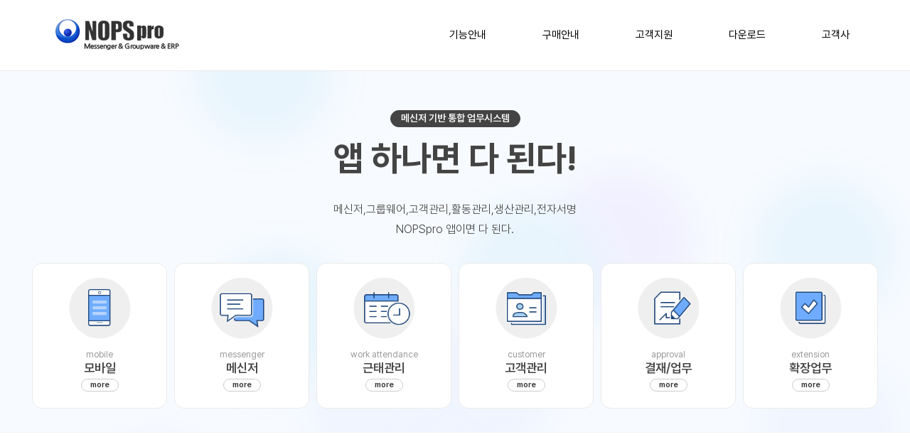

--- FILE ---
content_type: text/html; charset=UTF-8
request_url: https://nops.co.kr/
body_size: 38493
content:
<!DOCTYPE html>
<!--[if lt IE 7]>      <html class="no-js lt-ie9 lt-ie8 lt-ie7"> <![endif]-->
<!--[if IE 7]>         <html class="no-js lt-ie9 lt-ie8"> <![endif]-->
<!--[if IE 8]>         <html class="no-js lt-ie9"> <![endif]-->
<!--[if gt IE 8]><!--> <html class="no-js" lang="ko"> <!--<![endif]-->
    <head>
        <meta charset="utf-8"> 
		<title>NOPSPro 메신저 통합형 그룹웨어 놉스프로</title>       
    	<!--<meta name="viewport" content="width=device-width, initial-scale=1, maximum-scale=1">-->
        <meta name="viewport" content="width=device-width, initial-scale=1, maximum-scale=5.0, minimum-scale=0.5, user-scalable=yes">  
		
		<meta http-equiv="X-UA-Compatible" content="IE=edge">
		<meta name="ROBOTS" content="INDEX, FOLLOW">	
		<meta property="og:type" content="website">
		<meta property="og:title" content="NOPSPro 메신저 통합형 그룹웨어 놉스프로">
		<meta property="og:description" content="업무용 메신저와 그룹웨어를 통합한 시스템 입니다.  메신저, 그룹웨어, CTI-고객관리, 업무활동관리, 장부관리, 전자서명시스템을 하나로 제공">
		<meta property="og:image" content="//nops.co.kr/logo(512).png">
		<meta property="og:url" content="//nops.co.kr">
		<meta name="keywords" content="놉스프로, NOSPro그룹웨어, 업무용 메신저,CTI,CRM,고객관리,기업용 메신저,영업활동관리,모바일 장부관리, 근태관리,전자문서,서명문서, 모바일 그룹웨어" />
        <meta name="description" content="업무용 메신저와 그룹웨어를 통합한 시스템 입니다.  메신저, 그룹웨어, CTI-고객관리, 업무활동관리, 장부관리, 전자서명시스템을 하나로 제공">		
		<meta name="naver-site-verification" content="5108aa8a35e56b46598510ea3baebb696514a9ec"/>          

	

		<link rel="canonical" href="//nops.co.kr/index.php">	

		<link rel="stylesheet" href="https://cdn.jsdelivr.net/npm/@splidejs/splide@4.1.3/dist/css/splide.min.css"/>
        <link rel="stylesheet"  href="./home2/css/main.css">
		<link rel="stylesheet"  href="./home2/css/bootstrap.min.css">	   
        <link rel="stylesheet"  href="./home2/css/animate.css">
        <link rel="stylesheet"  href="./home2/css/templatemo_style.css">

		
        

		<!--슬라이드-->
        <script src="https://cdnjs.cloudflare.com/ajax/libs/jquery/3.6.0/jquery.min.js"></script>
		

		<script>
			$(document).ready(function () {				
				$('.service-content').eq(0).click(function(){
					location.href = "./home2/pro_intro3.php?menu=1#nopspro_detail";					
			    });
				$('.service-content').eq(1).click(function(){
					location.href = "./home2/pro_intro3.php?menu=2#nopspro_detail";
			    });
				$('.service-content').eq(2).click(function(){
					location.href = "./home2/pro_intro3.php?menu=3#nopspro_detail";
			    });
				$('.service-content').eq(3).click(function(){
					location.href = "./home2/pro_intro3.php?menu=4#nopspro_detail";
			    });
				$('.service-content').eq(4).click(function(){
					location.href = "./home2/pro_intro3.php?menu=5#nopspro_detail";
			    });
				$('.service-content').eq(5).click(function(){
					location.href = "./home2/pro_intro3.php?menu=6#nopspro_detail";
			    });
			});
		</script>

		<script type="application/ld+json">
			{
			"@context": "",
			"@type": "Person",
			"name": "NOPSpro 놉스프로 그룹웨어 & 메신저",
			"url": "//www.nops.co.kr",
			"sameAs": [
			"//cafe.naver.com/nopspro",
			"//blog.naver.com/nopspro",
			"//tv.naver.com/nops",
			"//tv.naver.com/nopspro"
			]
			}
	    </script>	 
		<style>	

		.bg {
			animation:slide 5s ease-in-out infinite alternate;
			background-image: linear-gradient(-45deg, #5192ed 50%, #6facff 50%);
			bottom:0;
			left:-50%;
			opacity:.2;
			position:fixed;
			right:-50%;
			top:0;
			z-index:-1;
		}

		.bg2 {
			animation-direction:alternate-reverse;
			animation-duration:6s;
		}

		.bg3 {
			animation-duration:8s;
		}

		@keyframes slide {
			0% {
				transform:translateX(-25%);
			}
			100% {
				transform:translateX(25%);
			}
		}

		.splide__pagination__page.is-active{
			 background:#999;
		}
		
		
		</style>           
    </head>
    <body>
			
		<!--상단메뉴-->
		

<!-- 네이버 Analytics  계정 : nopspro -->

<script src="//wcs.naver.net/wcslog.js"></script>
<script>
if(!wcs_add) var wcs_add = {};
wcs_add["wa"] = "12b6548a955569";
wcs_do();
</script>
<script>
	function myFunction() {
	   var r = confirm("사용자 프로그램을 다운받으시려면 [확인]을 눌러주세요.");
	  if (r == true) {
		 $('#user_link').attr({target: '_blank', 
                    href  : '/download/NOPSProSetup.exe'});
	  } else {
		 $('#user_link').attr({target: '_self', 
                    href  : '#'});
	  }
	
	}

	function myFunctionOld() {
	   var r = confirm("사용자 프로그램을 다운받으시려면 [확인]을 눌러주세요.");
	  if (r == true) {
		 $('#user_link2').attr({target: '_blank', 
                    href  : '/download/NOPSProSetupOld.exe'});
	  } else {
		 $('#user_link2').attr({target: '_self', 
                    href  : '#'});
	  }
	
	}
</script>






<!-- 구글 analytics  계정 : admin@goodapp.co.kr  -->

<!-- Global site tag (gtag.js) - Google Analytics -->
<script async src="https://www.googletagmanager.com/gtag/js?id=UA-127579858-1"></script>
<script>
  window.dataLayer = window.dataLayer || [];
  function gtag(){dataLayer.push(arguments);}
  gtag('js', new Date());

  gtag('config', 'UA-127579858-1');
</script>
 
		<!--<div class="banner">					
				<a href="/home2/event_voucher.php" title="2021비대면바우처지원사업">
				 도입 비용의 90%를 정부에서 지원합니다. 2021년 비대면 서비스 바우처 공급제품 선정
				</a>		 
		</div>-->
       <div class="site-main" id="sTop">
		<header class="short-header"> 
		<div class="headertop"></div>			
		
   	    <div class="row header-content">

   		<div class="logo">
		 <a href="//nops.co.kr">NOPSPro</a>	     </div>

	   	<nav id="main-nav-wrap">
				<ul class="main-navigation sf-menu">						
					<li class="has-children">
						<a href="#" title="제품소개" class="sf-with-ul">기능안내</a>
						<ul class="sub-menu">
							<li><a href="/home2/pro_intro3.php">기능소개</a></li>
							<li><a href="/help/help_video/help_video.php" target="_blank">동영상 가이드</a></li>
							<li><a href="/home2/pro_history.php">개발 히스토리</a></li>
			            </ul>
					</li>
					<li class="has-children" >
						<a href="#" title="구매안내" class="sf-with-ul">구매안내</a>
						<ul class="sub-menu">
							<li><a href="/home2/buy_price.php">가격안내</a></li>
							<li><a href="/home2/buy_estimate.php">견적요청</a></li>
							<li><a href="/home2/buy_remote.php">상담/데모요청</a></li>
							<!--<li><a href="/home2/buy_consult.php">온라인 문의</a></li>-->
			           </ul>
					</li>
					<li class="has-children">
						<a href="#" title="고객지원" class="sf-with-ul">고객지원</a>
						<ul class="sub-menu">							
							<li><a href="/home2/download_experience.php">체험요청</a></li>		
							<li><a href="/update/update_list.html" target="_blank">업데이트내역</a></li>	
							<li><a href="/home2/form_download/form_main.php" target="_blank">양식문서</a></li>
							<li><a href="/help/help_video/help_video.php" target="_blank">동영상 도움말</a></li>
							<li><a href="#" class="remote_request_down">원격지원요청</a></li>
			           </ul>
				   </li>
					<li class="has-children">
						<a href="#" title="다운로드" class="sf-with-ul">다운로드</a>
						<ul class="sub-menu">
							<li><a href="/home2/download_brochure.php">PDF브로셔</a></li>
							<li><a href="/brochure/pc/data/main.html" target="_blank" title="새창">웹브로셔</a></li>
							<li><a href="#" onclick="javascript:myFunction();" id="user_link">사용자프로그램 </a></li>
							<li><a href="#" onclick="javascript:myFunctionOld();" id="user_link2">(구)사용자프로그램 </a></li>
			           </ul>
					  
					</li>	
					<li class="has-children">
						<a href="#" title="고객사" class="sf-with-ul">고객사</a>
						<ul class="sub-menu">
							<li><a href="/home2/client_company.php">구축사례</a></li>
			           </ul>
					</li>										
				</ul>
			</nav> 

			<div class="triggers">
				<a class="menu-toggle" href="#"><span>Menu</span></a>
			</div>
   	
   	</div>     		
   	
   </header> <!-- end header -->
</div>
   
    <script>
		$('.remote_request_down').on("click",function(){
			var confirmed = confirm('원격지원 프로그램을 다운로드하시겠습니까?');
			if (confirmed){
				window.open('/download/TeamViewerQS.exe');
			} 
		});
	</script>	
			
        <div class="top_wrapper slide-up">
            <div class="container">
				
                <div class="row">				
					
					<!--<div class="bg"></div>
					<div class="bg bg2"></div>
					<div class="bg bg3"></div>-->
					<div class="col-md-12 col-sm-12 top_img slide-up">
						<h2><div class="stitle">메신저 기반 통합 업무시스템</div>
						<div id=flip>							
							<div><div>앱 하나면 다 된다!</div></div>	
							<div><div>NOPSpro 솔루션</div></div>							
						</div>
						</h2>
						<p>메신저,그룹웨어,고객관리,활동관리,생산관리,전자서명 <br/> NOPSpro 앱이면 다 된다.</p>
					</div>
					
					
					<!--제품특징-->

					<div class="service_wrapper">
                        <div class="col-md-2 col-sm-4 col-xs-4 slide-up">
                            <div class="service-item m01" id="service-1">
                                <div class="m01back"></div>
                                <div class="title"><span>mobile</span><br/>모바일<br/><a href="./home2/pro_intro3.php?menu=1#nopspro_detail">more</a></div>
                                <div class="service-content">
                                    <div class="inner-service">
										<h3>모바일</h3>
										<p>모든 업무를 실시간으로!<br> PC그룹웨어의 모든 기능을 그대로 구현</p>
										<p><a href="./home2/pro_intro3.php?menu=1#nopspro_detail">자세히보기</a></p>								   
                                    </div>
                                </div>
                            </div>
                        </div>

                        
                        <div class="col-md-2 col-sm-4 col-xs-4 slide-up">
                            <div class="service-item m02" id="service-2">
                                <div class="m02back"></div>
                                <div class="title"><span>messenger</span><br/>메신저<br/><a href="./home2/pro_intro3.php?menu=2#nopspro_detail">more</a></div>
                                <div class="service-content">
                                    <div class="inner-service">
                                        <h3>메신저</h3>
                                        <p> 협업의 중심으로! <br>모든 업무가 시작되고 공유되는 NOPSpro의 심장</p>
                                        <p><a href="./home2/pro_intro3.php?menu=2#nopspro_detail">자세히보기</a></p>	
                                    </div>
                                </div> 
                            </div> 
                        </div>

                        
                         <div class="col-md-2 col-sm-4 col-xs-4 slide-up">
                            <div class="service-item m04" id="service-4">
                            <div class="m04back"></div>
                                <div class="title"><span>work attendance</span><br/>근태관리<br/><a href="./home2/pro_intro3.php?menu=4#nopspro_detail">more</a></div>
                                <div class="service-content">
                                    <div class="inner-service">
										<h3>근태관리</h3>
										<p>스마트한 근무환경! <br> 별도의 기기 없이, 가장 정확하고  편리하게 임직원의 근태를 관리</p>
										<p><a href="./home2/pro_intro3.php?menu=4#nopspro_detail">자세히보기</a></p>									   
                                    </div>
                                </div>
                            </div>
                        </div>
                        

						
						<div class="col-md-2 col-sm-4 col-xs-4 slide-up">
                            <div class="service-item m03" id="service-3">
                            <div class="m03back"></div>
                                <div class="title"><span>customer</span><br/>고객관리<br/><a href="3./home2/pro_intro3.php?menu=3#nopspro_detail">more</a></div>
                                <div class="service-content">
                                    <div class="inner-service">
                                   		<h3>고객관리</h3>
                                        <p>모든 고객 정보가 통합 CRM <br/> 담당자가 바뀌어도 흔들림 없는 고객 경험을 제공</p>                                         
                                        <p><a href="./home2/pro_intro3.php?menu=3#nopspro_detail">자세히보기</a></p>	
                                    </div>
                                </div>
                            </div>
                        </div>


                        <div class="col-md-2 col-sm-4 col-xs-4 slide-up">
                            <div class="service-item m05" id="service-5">
                            <div class="m05back"></div>
                                <div class="title"><span>approval</span><br/>결재/업무<br/><a href="./home2/pro_intro3.php?menu=5#nopspro_detail">more</a></div>
                                <div class="service-content">
                                    <div class="inner-service">
										<h3>결재/업무</h3>
										<p>체계적인 보고와 공유<br/>신속한 의사결정과 투명한 업무 공유는 기업 성장의 필수 조건</p>
										<p><a href="./home2/pro_intro3.php?menu=5#nopspro_detail">자세히보기</a></p>									   
                                    </div>
                                </div>
                            </div>
                        </div>
                        
                        
                        <div class="col-md-2 col-sm-4 col-xs-4 slide-up">
                            <div class="service-item m06" id="service-6">
                            <div class="m06back"></div>
                                <div class="title"><span>extension</span><br/>확장업무<br/><a href="./home2/pro_intro3.php?menu=6#nopspro_detail">more</a></div>
                                <div class="service-content">
                                    <div class="inner-service">
                                    	<h3>확장업무</h3>
                                        <p> 효율을 더하는 스마트 유틸리티<br>자산 관리, 정보 공유, 데이터 자동화까지 지원하는 강력한 부가기능</p>
                                        <p><a href="./home2/pro_intro3.php?menu=6#nopspro_detail">자세히보기</a></p>	
                                    </div>
                                </div>
                            </div>
                        </div>


						
                    </div>
				</div>
			</div>

			<span class="bakmove"></span>
			<span class="bakmove"></span>
			<span class="bakmove"></span>
			<span class="bakmove"></span>
			<span class="bakmove"></span>
			<span class="bakmove"></span>
			<span class="bakmove"></span>
			<span class="bakmove"></span>
			<span class="bakmove"></span>
			<span class="bakmove"></span>
			<span class="bakmove"></span>
			<span class="bakmove"></span>
			<span class="bakmove"></span>
			<span class="bakmove"></span>
			<span class="bakmove"></span>
			<span class="bakmove"></span>
			<span class="bakmove"></span>
			<span class="bakmove"></span>
			<span class="bakmove"></span>
			<span class="bakmove"></span>
		</div>
	


		<!--제품특징-->        
		<div class="content-section" id="feature">
            <div class="container">

                <div class="row">
                    <div class="heading-section col-md-12 slide-up">
                        <h2>제품 특징</h2>
                        <p>자신있게 고객님께 권해드립니다. </p>
                    </div> <!-- /.heading-section -->
                </div> <!-- /.row -->
				
				<div class="row">
					<div class="col-md-12 feature_img slide-up">
						<dl>
							<dt>메신저, 그룹웨어, 생산관리 <span>앱하나로 통합</span></dt>
							<dd>메신저 엔진을 기반으로 모든 업무 기능을 앱 하나로 통합한<br/>국내 하나뿐인 솔루션</dd>
						</dl>
						<dl>
							<dt>서명문서/활동관리/전화연동 <span>특별한 업무 기능</span></dt>
							<dd>어떤 그룹웨어에서도 제공하지 못하는 <br/>(업무)시간 관리/분석, 서명 문서, 활동 관리 기능 제공</dd>
						</dl>
						<dl>
							<dt>모든 업무를 지원하는 <span>모바일앱</sapn></dt>
							<dd>웹을 앱으로 포장한 하이브리드 앱이 아닌 <br/>독보적 기능과 편의성을 제공하는 네이티브 앱</dd>
						</dl>
						<dl>
							<dt>문서/파일 <span>암호화 저장</span> </dt>
							<dd>문서/첨부 파일 암호화, 접속 기기 제한,<br/> 자동 접속 차단, 기기 분실 조치 등 보안 기능 제공</dd>
						</dl>
						<dl>
							<dt>자동입력, 계산/QR/앱 연동 <span>편리한 업무서식</span></dt>
							<dd>자동 입력, 자동 계산, QR코드, 목록 검색 입력,<br/>문서 데이터 추출을 지원하는 지능형 서식</dd>
						</dl>
						<dl>
							<dt>용량 무제한 <span>독립구축형</span></dt>
							<dd>사내 컴퓨터를 서버 용도로 사용해<br/>데이터를 직접 소유하며 운영 (용량 제한 없음)</dd>
						</dl>
					</div>
				</div>
                            
            </div> <!-- /.container -->
        </div> <!-- /#portfolio -->





		<div class="content-section" id="main_blog">
			<div class="container">
				<div class="row">
					<div class="heading-section col-md-12 slide-up">
							<h2>동영상 및 블로그</h2>
							<p>기능과 특징을 영상으로 확인하세요.</p>						
					</div>
				</div>

				<div class="row">				
					<div id="services-slider" class="splide slide-up">
						<div class="splide__track">
							<ul class="splide__list">

								<li class="col-md-3 splide__slide">
									<div class="service-item-t">
										<div class="title">모바일앱</div>
											<div class="video_snap" style="background:url('../home2/images/2025/main_video1.png') no-repeat center center; background-size:cover;">
												
											</div>
											<div class="inner-service">
												<!-- <p> 업무 메신저, 근태, 결재, 업무, 고객관리를 <br />하나로 통합한 네이티브 모바일 앱을 소개합니다.</p> -->
												<p><a href="https://www.youtube.com/embed/GpC4SuYwN6I" class="open-video">자세히보기</a></p>
											</div>
									</div>
								</li>

								<li class="col-md-3 splide__slide">
									<div class="service-item-t">
										<div class="title">조직도</div>
											<div class="video_snap" style="background:url('../home2/images/2025/main_video2.png') no-repeat center center; background-size:cover;">
												
											</div>
											<div class="inner-service">
												<!-- <p> 업무 소통의 기본 도구. <br />NOPSpro 메신저로 시작하세요.</p> -->
												<p><a href="https://www.youtube.com/embed/_nKf7fiT8fE" class="open-video">자세히보기</a></p>
											</div>
									</div>
								</li>

								<li class="col-md-3 splide__slide">
									<div class="service-item-t">
										<div class="title">수신문서</div>
											<div class="video_snap" style="background:url('../home2/images/2025/main_video3.png') no-repeat center center; background-size:cover;">
												
											</div>
											<div class="inner-service">
												<!-- <p> 업무 소통의 기본 도구. <br />NOPSpro 메신저로 시작하세요.</p> -->
												<p><a href="https://www.youtube.com/embed/K0RnFoeJ73o" class="open-video">자세히보기</a></p>
											</div>
									</div>
								</li>

								<li class="col-md-3 splide__slide">
									<div class="service-item-t">
										<div class="title">쪽지</div>
											<div class="video_snap" style="background:url('../home2/images/2025/main_video4.png') no-repeat center center; background-size:cover;">
												
											</div>
											<div class="inner-service">
												<!-- <p> 업무 소통의 기본 도구. <br />NOPSpro 메신저로 시작하세요.</p> -->
												<p><a href="https://www.youtube.com/embed/bcyxdWo1rl8" class="open-video">자세히보기</a></p>
											</div>
									</div>
								</li>

								<li class="col-md-3 splide__slide">
									<div class="service-item-t">
										<div class="title">대화</div>
											<div class="video_snap" style="background:url('../home2/images/2025/main_video5.png') no-repeat center center; background-size:cover;">
												
											</div>
											<div class="inner-service">
												<!-- <p> 업무 소통의 기본 도구. <br />NOPSpro 메신저로 시작하세요.</p> -->
												<p><a href="https://www.youtube.com/embed/ZEAibSWm5SM" class="open-video">자세히보기</a></p>
											</div>
									</div>
								</li>


								<li class="col-md-3 splide__slide">
									<div class="service-item-t">
										<div class="title">게시판</div>
											<div class="video_snap" style="background:url('../home2/images/2025/main_video6.png') no-repeat center center; background-size:cover;">
												
											</div>
											<div class="inner-service">
												<!-- <p> 업무 소통의 기본 도구. <br />NOPSpro 메신저로 시작하세요.</p> -->
												<p><a href="https://www.youtube.com/embed/Dc2nnRBZxlY" class="open-video">자세히보기</a></p>
											</div>
									</div>
								</li>


								<li class="col-md-3 splide__slide">
									<div class="service-item-t">
										<div class="title">전자결재</div>
											<div class="video_snap" style="background:url('../home2/images/2025/main_video7.png') no-repeat center center; background-size:cover;">
												
											</div>
											<div class="inner-service">
												<!-- <p> 업무 소통의 기본 도구. <br />NOPSpro 메신저로 시작하세요.</p> -->
												<p><a href="https://www.youtube.com/embed/2Rc1yrwSbug" class="open-video">자세히보기</a></p>
											</div>
									</div>
								</li>

								<li class="col-md-3 splide__slide">
									<div class="service-item-t">
										<div class="title">근태관리</div>
											<div class="video_snap" style="background:url('../home2/images/2025/main_video8.png') no-repeat center center; background-size:cover;">
												
											</div>
											<div class="inner-service">
												<!-- <p> 업무 소통의 기본 도구. <br />NOPSpro 메신저로 시작하세요.</p> -->
												<p><a href="https://www.youtube.com/embed/FlLDxi3tbYQ" class="open-video">자세히보기</a></p>
											</div>
									</div>
								</li>

								<li class="col-md-3 splide__slide">
									<div class="service-item-t">
										<div class="title">근태관리</div>
											<div class="video_snap" style="background:url('../home2/images/2025/main_video9.png') no-repeat center center; background-size:cover;">
												
											</div>
											<div class="inner-service">
												<!-- <p> 업무 소통의 기본 도구. <br />NOPSpro 메신저로 시작하세요.</p> -->
												<p><a href="https://www.youtube.com/embed/ttgWRpr3Ye0" class="open-video">자세히보기</a></p>
											</div>
									</div>
								</li>

								<li class="col-md-3 splide__slide">
									<div class="service-item-t">
										<div class="title">고객관리</div>
											<div class="video_snap" style="background:url('../home2/images/2025/main_video10.png') no-repeat center center; background-size:cover;">
												
											</div>
											<div class="inner-service">
												<!-- <p> 업무 소통의 기본 도구. <br />NOPSpro 메신저로 시작하세요.</p> -->
												<p><a href="https://www.youtube.com/embed/mul2CKlnFBU" class="open-video">자세히보기</a></p>
											</div>
									</div>
								</li>

								<li class="col-md-3 splide__slide">
									<div class="service-item-t">
										<div class="title">업무시간관리</div>
											<div class="video_snap" style="background:url('../home2/images/2025/main_video11.png') no-repeat center center; background-size:cover;">
												
											</div>
											<div class="inner-service">
												<!-- <p> 업무 소통의 기본 도구. <br />NOPSpro 메신저로 시작하세요.</p> -->
												<p><a href="https://www.youtube.com/embed/ugA5cNx_2t0" class="open-video">자세히보기</a></p>
											</div>
									</div>
								</li>

								<li class="col-md-3 splide__slide">
									<div class="service-item-t">
										<div class="title">체크리스트</div>
											<div class="video_snap" style="background:url('../home2/images/2025/main_video12.png') no-repeat center center; background-size:cover;">
												
											</div>
											<div class="inner-service">
												<!-- <p> 업무 소통의 기본 도구. <br />NOPSpro 메신저로 시작하세요.</p> -->
												<p><a href="https://www.youtube.com/embed/pRdXjWdGZBM" class="open-video">자세히보기</a></p>
											</div>
									</div>
								</li>

								<li class="col-md-3 splide__slide">
									<div class="service-item-t">
										<div class="title">업무관리</div>
											<div class="video_snap" style="background:url('../home2/images/2025/main_video13.png') no-repeat center center; background-size:cover;">
												
											</div>
											<div class="inner-service">
												<!-- <p> 업무 소통의 기본 도구. <br />NOPSpro 메신저로 시작하세요.</p> -->
												<p><a href="https://www.youtube.com/embed/ojVoSVDHW6U" class="open-video">자세히보기</a></p>
											</div>
									</div>
								</li>

								<li class="col-md-3 splide__slide">
									<div class="service-item-t">
										<div class="title">전자서명</div>
											<div class="video_snap" style="background:url('../home2/images/2025/main_video14.png') no-repeat center center; background-size:cover;">
												
											</div>
											<div class="inner-service">
												<!-- <p> 업무 소통의 기본 도구. <br />NOPSpro 메신저로 시작하세요.</p> -->
												<p><a href="https://www.youtube.com/embed/yY84bm1m5FI" class="open-video">자세히보기</a></p>
											</div>
									</div>
								</li>

								<li class="col-md-3 splide__slide">
									<div class="service-item-t">
										<div class="title">지출관리</div>
											<div class="video_snap" style="background:url('../home2/images/2025/main_video15.png') no-repeat center center; background-size:cover;">
												
											</div>
											<div class="inner-service">
												<!-- <p> 업무 소통의 기본 도구. <br />NOPSpro 메신저로 시작하세요.</p> -->
												<p><a href="https://www.youtube.com/embed/uPWrpkbq6ik" class="open-video">자세히보기</a></p>
											</div>
									</div>
								</li>

								<li class="col-md-3 splide__slide">
									<div class="service-item-t">
										<div class="title">전자문서</div>
											<div class="video_snap" style="background:url('../home2/images/2025/main_video16.png') no-repeat center center; background-size:cover;">
												
											</div>
											<div class="inner-service">
												<!-- <p> 업무 소통의 기본 도구. <br />NOPSpro 메신저로 시작하세요.</p> -->
												<p><a href="https://www.youtube.com/embed/fLVuQQqiVSs" class="open-video">자세히보기</a></p>
											</div>
									</div>
								</li>

								<li class="col-md-3 splide__slide">
									<div class="service-item-t">
										<div class="title">공유폴더</div>
											<div class="video_snap" style="background:url('../home2/images/2025/main_video17.png') no-repeat center center; background-size:cover;">
												
											</div>
											<div class="inner-service">
												<!-- <p> 업무 소통의 기본 도구. <br />NOPSpro 메신저로 시작하세요.</p> -->
												<p><a href="https://www.youtube.com/embed/ulJBgpdFZlY" class="open-video">자세히보기</a></p>
											</div>
									</div>
								</li>

								<li class="col-md-3 splide__slide">
									<div class="service-item-t">
										<div class="title">타임라인</div>
											<div class="video_snap" style="background:url('../home2/images/2025/main_video18.png') no-repeat center center; background-size:cover;">
												
											</div>
											<div class="inner-service">
												<!-- <p> 업무 소통의 기본 도구. <br />NOPSpro 메신저로 시작하세요.</p> -->
												<p><a href="https://www.youtube.com/embed/0f8s_2H9kaw" class="open-video">자세히보기</a></p>
											</div>
									</div>
								</li>


								<li class="col-md-3 splide__slide">
									<div class="service-item-t">
										<div class="title">파일연동</div>
											<div class="video_snap" style="background:url('../home2/images/2025/main_video19.png') no-repeat center center; background-size:cover;">
												
											</div>
											<div class="inner-service">
												<!-- <p> 업무 소통의 기본 도구. <br />NOPSpro 메신저로 시작하세요.</p> -->
												<p><a href="https://www.youtube.com/embed/akWeOnR6uME"  class="open-video">자세히보기</a></p>
											</div>
									</div>
								</li>


								<li class="col-md-3 splide__slide">
									<div class="service-item-t">
										<div class="title">전화연동</div>
											<div class="video_snap" style="background:url('../home2/images/2025/main_video20.png') no-repeat center center; background-size:cover;">
												
											</div>
											<div class="inner-service">
												<!-- <p> 업무 소통의 기본 도구. <br />NOPSpro 메신저로 시작하세요.</p> -->
												<p><a href="https://www.youtube.com/embed/z1fIvWmMSFo"  class="open-video">자세히보기</a></p>
											</div>
									</div>
								</li>


								<li class="col-md-3 splide__slide">
									<div class="service-item-t">
										<div class="title">데이터추출</div>
											<div class="video_snap" style="background:url('../home2/images/2025/main_video21.png') no-repeat center center; background-size:cover;">
												
											</div>
											<div class="inner-service">
												<!-- <p> 업무 소통의 기본 도구. <br />NOPSpro 메신저로 시작하세요.</p> -->
												<p><a href="https://www.youtube.com/embed/CgkE1Gu7ihU"  class="open-video">자세히보기</a></p>
											</div>
									</div>
								</li>

							</ul>
						</div>
					</div>
				</div>
			</div>
		</div>

		




		<div id="videoModal" style="display:none; position:fixed; inset:0; background:rgba(0,0,0,0.7); z-index:9999; align-items:center; justify-content:center; padding:20px; box-sizing:border-box;">
		<div style="background:#000; padding:10px; max-width:800px; width:100%; border-radius:8px; position:relative;">
			
			<!-- 반응형 영상 컨테이너 -->
			<div style="position:relative; padding-bottom:56.25%; height:0; overflow:hidden;">
			<iframe id="videoFrame" src="" frameborder="0" allowfullscreen	style="position:absolute; top:0; left:0; width:100%; height:100%;">
			</iframe>
			</div>

			<!-- 닫기 버튼 -->
			<button onclick="closeVideo()" style="position:absolute; top:10px; right:10px; background:#fff; border:none; padding:5px 10px; cursor:pointer; border-radius:4px; font-size:14px;">
			닫기
			</button>
		</div>
		</div>

		<script src="https://cdn.jsdelivr.net/npm/@splidejs/splide@4.1.3/dist/js/splide.min.js"></script>
		<script>
			new Splide('#services-slider', {
			type       : 'loop',
			perPage    : 3,       // 한 화면에 보여질 슬라이드 개수
			perMove    : 1,       // 한 번에 이동하는 슬라이드 개수 (기본은 perPage값이라 한꺼번에 이동함)
			focus      : 'center',   // 가운데 슬라이드 포커스  
			autoplay   : true,
			interval   : 3000,
			pauseOnHover: true,
			arrows     : false,
			pagination : true,
			gap        : '0.1rem',
			breakpoints: {
				992: {
				perPage: 2,
				perMove: 1,
				},
				576: {
				perPage: 1,
				perMove: 1,
				},
			},
			}).mount();


			/*비디오 팝업*/
			const modal = document.getElementById("videoModal");
			const frame = document.getElementById("videoFrame");

			document.querySelectorAll(".open-video").forEach(link => {
			link.addEventListener("click", e => {
				e.preventDefault();
				frame.src = link.href;
				modal.style.display = "flex";
			});
			});

			function closeVideo() {
			modal.style.display = "none";
			frame.src = ""; // 닫으면 영상 정지
			}
		</script>
    
		
		<!--고객지원--> 
        <div class="content-section" id="contact">
            <div class="container">
                <div class="row">
                    <div class="heading-section col-md-12 slide-up">
                        <h2>고객지원</h2>
                        <p>원격으로 빠르게 지원해 드리겠습니다.</p>
                    </div> <!-- /.heading-section -->
                </div> <!-- /.row -->
             
                <div class="row contact_wrapper ">
                   <div class="col-md-4 slide-up">
						<a href="./download/NOPSProSetup.exe">
							<div class="list01"><span class="title">사용자 프로그램</span><br/>사용자 PC에 설치하는 프로그램</div>
						</a>
				   </div>
					<div class="col-md-4 slide-up">
						<a href="./update/update_list.html" target="_blank">
							<div class="list02"><span class="title">업데이트 내역</span><br/>업데이트 히스토리 내용 확인</div>
						</a>
				   </div>
					<div class="col-md-4 slide-up">
						<a href="./download/TeamViewerQS.exe">
							<div class="list03"><span class="title">원격지원 요청</span><br/>기술지원을 위한 원격연결</div>
						</a>
				   </div> 			   
                 
                </div> <!-- /.row -->
            </div> <!-- /.container -->
        </div> <!-- /#contact -->
            
       
	   <!--하단메뉴-->
		<!--하단--> 
	  <div class="content-section" id="sns">
	   <div class="container">
		 <div class="row">
			<ul class="col-md-12">
				<li><a href="http://www.goodapp.co.kr"  target="_blank" title="새창">회사소개</a></li>
				<li><a href="../../home2/download_brochure.php">e-브로셔</a></li>
				<li><a href="https://blog.naver.com/nopspro" target="_blank" title="새창">blog</a></li>
				<li><a href="https://cafe.naver.com/nopspro" target="_blank" title="새창">cafe</a></li>
				<li><a href="../../help/help_video/help_video.php" target="_blank" title="새창">video</a></li>
				<li><a href="https://play.google.com/store/apps/details?id=com.tms.easyro.nopspro" target="_blank" title="새창">android</a></li>
				<li><a href="https://itunes.apple.com/kr/app/nopspro-mobile-groupware/id557073640?mt=8"  target="_blank" title="새창">iOS</a></li>
			</ul>
		 </div>
		</div>
	  </div>
	   <div id="footer">
            <div class="container">
                <div class="row">
                    <div class="col-md-4 col-xs-12"></div>
					<div class="col-md-4 col-xs-12 text-center">
                        <span>(주)굿앱 | 사업자번호 191-87-00608 | 대표: 신호성</span>
						 <ul class="contact-info">
                          <li>고객센터: 1544-9813  |  팩스: 070-4032-1819</li>
                          <li>인천광역시 남동구 선수촌공원로 5 구월테크노벨리 C동 301호 (우.21582)</li>
                        </ul>
						<span>Copyright 2023 GOODAPP Co., Ltd. all rights reserved.</span>
                   </div> 
                    <div class="col-md-4 hidden-xs text-right">
                        <!--<a href="#top" id="go-top">Back to top</a>-->
                    </div> 
                </div> <!-- /.row -->
            </div> <!-- /.container -->
        </div> <!-- /#footer -->
        
       
         <!--<script>window.jQuery || document.write('<script src="../../home2/js/vendor/jquery-1.11.0.min.js"><\/script>')</script>-->
      
    	<script src="../../home2/js/plugins.js"></script>
        <script src="../../home2/js/main.js"></script>    	<!--<script src="./home2/js/main.js"></script>-->	
		<script>

			$('.remote_request_down').on("click",function(){
				var confirmed = confirm('원격지원 프로그램을 다운로드하시겠습니까?');
				if (confirmed){
					window.open('./download/TeamViewerQS.exe');
				} 
			});			
			
		</script>

		<!--div 슬라이드업-->
		<script src="./home2/js/slideup.js"></script>
	
		
        

        
    </body>
</html>

--- FILE ---
content_type: text/css
request_url: https://nops.co.kr/home2/css/main.css
body_size: 11409
content:


/* ===================================================================
 *  09. header styles - (_layout.scss)
 *
 * ------------------------------------------------------------------- */
header {
	width: 100%;
	background: #fff;
	background-size: 46px 29px;
	/*height: 130px;*/
	border-bottom: 1px solid #E5E5E5;	
}

header .header-content {
	width: 100%;
	max-width: 1170px;	
	margin:0 auto;
	background:#fff;
	position: relative;
	top: 10px;
	left: 0;
	right: 0;
	z-index:3;	
}

header a {
	border: none;
}


.short-header{
 position:relative;
}


.headertop{
	position:absolute; 
	top:0px; 
	left:0; 
	right:0; 
	width:100%; 
	height:100px; 
	background:#fff; 
	border-bottom:1px solid #ebebeb;
	z-index:3;
}



@media only screen and (max-width:400px) {
	header {
		height: 118px;
	}

}

/* ------------------------------------------------------------------- 
 * header logo - (_layout.css) 
 * ------------------------------------------------------------------- */
header .logo {
	position: absolute;
	left: 20px;
	top: 0px;
	z-index: 601;
	padding:0;
}

header .logo a {
	display: block;
	margin: 0;
	padding: 0;
	outline: 0;
	border: none;
	width: 180px;
	height: 78px;
	background: url("../images/logo.png") no-repeat center;
	background-size: 180px 45px;
	font: 0/0 a;
	text-shadow: none;
	color: transparent;
	-moz-transition: all 0.5s ease-in-out;
	-o-transition: all 0.5s ease-in-out;
	-webkit-transition: all 0.5s ease-in-out;
	-ms-transition: all 0.5s ease-in-out;
	transition: all 0.5s ease-in-out;
}

/* responsive:
 * header logo
 * ------------------------------------------------------------------- */
@media only screen and (max-width:767px) {
	header .logo {
		left: 25px;
	}

}

@media only screen and (max-width:600px) {
	header{
		height:120px;
	}
	header .logo {
		left:15px;
		top:20px;
	}

	header .logo a {
		width: 120px;
		height: 32px;
		background-size: 120px 32px;
	}

}

@media only screen and (max-width:400px) {
	header .logo {
		left:15px;
		top:20px;
	}

	header .logo a {
		width: 120px;
		height: 32px;
		background-size: 120px 32px;
	}

}

/* ------------------------------------------------------------------- 
 * navigation - (_layout.css) 
 * ------------------------------------------------------------------- */
.triggers {
	position: absolute;
	right: 35px;
	top: 18px;
}

.triggers .search-trigger {
	display: inline-block;
	font-size: 17px;
	color: #000000;
}

.triggers .menu-toggle {
	display: none;
}

/* responsive:
 * triggers
 * ------------------------------------------------------------------- */
@media only screen and (max-width:768px) {
	.triggers {
		right: 40px;
		top: 12px;
	}

}

@media only screen and (max-width:600px) {
	.triggers {
		right: 30px;
	}

}

@media only screen and (max-width:400px) {
	.triggers {
		right: 20px;
	}

}

/* ------------------------------------------------------------------- 
 * main navigation - (_layout.css) 
 * ------------------------------------------------------------------- */
#main-nav-wrap {
	position:relative;
	display: table;
	float: right;
	padding-right: 50px;
	/*font-family: "montserrat-regular", sans-serif;*/
	font-size: 15px;
	height: 78px;
	padding:0;
}

.main-navigation {
	display: table-cell;
	vertical-align: middle;
	list-style: none;
}

.main-navigation li {
	display: inline-block;
	padding: 0 15px 0 30px;
	cursor:pointer
}


.main-navigation li:last-child {
	margin-right: 0;
}

.main-navigation li a {
	display: block;
	padding-bottom: 9px;
	color: #000;
	border: none;
	height:79px;
	line-height:79px;
	padding:0 15px;
}


.main-navigation li a:hover {
	color: #000;
}

.main-navigation li > a {
	border-bottom: 2px solid transparent;
}

.main-navigation li.has-children > a:hover {
	border-bottom: 2px solid #333;
}

.main-navigation li.current > a {
	border-bottom: 2px solid #151515;
	color: #000000;	
}

.main-navigation ul.sub-menu {
	position: absolute;
	top: 60px;
	margin: 0 0 0 -5px;
	padding:20px 0 0 0;	
	font-size: 11px;
	z-index: 500;
	display: none;	
	background:#fff;
	border-radius:5px;
	border:0px solid #fafafa;
	box-shadow: 0px 0px 0px 0px #ebebeb;
}


.main-navigation ul ul {
	position: absolute;
	top: 0;
	left: 100%;
	left: calc(100% + 1px);
	border-radius: 0 3px 3px 3px;
}

.main-navigation ul li {
	display: block;
	padding: 0;
	margin: 0;
	
}

.main-navigation ul li:last-child {
	border: none;
}

.main-navigation ul li a {
	height:45px;
	white-space: nowrap;
	padding:0 20px 0 20px;
	/*font-family: "muli-regular", sans-serif;*/
	font-size: 14px;
	line-height:20px;
	display: block;
	color: #000;
}


.main-navigation ul li a:hover {
	color: #000000;
}



/* -------------------------------------------------------------------
 * main navigation - mobile view
 * ------------------------------------------------------------------- */
@media only screen and (max-width:767px) {
	.triggers {
		z-index: 601;
	}

	.triggers .menu-toggle {
		display: block;
		width: 40px;
		height: 40px;
		position: absolute;
		top: 50%;
		right: 0;
	}

	.triggers .search-trigger {
		position: absolute;
		top: 50%;
		right: 45px;
		font-size: 21px;
		margin-top: 5px;
		display: block;
		height: 3rem;
		line-height: 3rem;
		width: 2.6rem;
		text-align: left;
	}

	#main-nav-wrap {
		display: block;
		width: 100%;
		float: none;
		position: absolute;
		margin: 0;
		padding: 0;
		top: -24px;
		right: 0;
		z-index: 600;
		background:#fff;
	}

	.menu-toggle span {
		display: block;
		width: 24px;
		height: 3px;
		margin-top: -1.5px;
		position: absolute;
		right: 8px;
		top: 50%;
		bottom: auto;
		left: auto;
		background-color: black;
		-moz-transition: background 0.2s ease-in-out;
		-o-transition: background 0.2s ease-in-out;
		-webkit-transition: background 0.2s ease-in-out;
		-ms-transition: background 0.2s ease-in-out;
		transition: background 0.2s ease-in-out;
		font: 0/0 a;
		text-shadow: none;
		color: transparent;
	}

	.menu-toggle span::before,
	.menu-toggle span::after {
		content: '';
		width: 100%;
		height: 100%;
		position: absolute;
		background-color: inherit;
		left: 0;
		-moz-transition-duration: 0.2s, 0.2s;
		-o-transition-duration: 0.2s, 0.2s;
		-webkit-transition-duration: 0.2s, 0.2s;
		-ms-transition-duration: 0.2s, 0.2s;
		transition-duration: 0.2s, 0.2s;
		-moz-transition-delay: 0.2s, 0s;
		-o-transition-delay: 0.2s, 0s;
		-webkit-transition-delay: 0.2s, 0s;
		-ms-transition-delay: 0.2s, 0s;
		transition-delay: 0.2s, 0s;
	}

	.menu-toggle span::before {
		top: -8px;
		-moz-transition-property: top, transform;
		-o-transition-property: top, transform;
		-webkit-transition-property: top, transform;
		-ms-transition-property: top, transform;
		transition-property: top, transform;
	}

	.menu-toggle span::after {
		bottom: -8px;
		-moz-transition-property: bottom, transform;
		-o-transition-property: bottom, transform;
		-webkit-transition-property: bottom, transform;
		-ms-transition-property: bottom, transform;
		transition-property: bottom, transform;
	}

	.menu-toggle.is-clicked span {
		background-color: transparent;
	}

	.menu-toggle.is-clicked span::before,
	.menu-toggle.is-clicked span::after {
		background-color: black;
		-moz-transition-delay: 0s, 0.2s;
		-o-transition-delay: 0s, 0.2s;
		-webkit-transition-delay: 0s, 0.2s;
		-ms-transition-delay: 0s, 0.2s;
		transition-delay: 0s, 0.2s;
	}

	.menu-toggle.is-clicked span::before {
		top: 0;
		-webkit-transform: rotate(45deg);
		-ms-transform: rotate(45deg);
		transform: rotate(45deg);
	}

	.menu-toggle.is-clicked span::after {
		bottom: 0;
		-webkit-transform: rotate(-45deg);
		-ms-transform: rotate(-45deg);
		transform: rotate(-45deg);
	}

	.main-navigation {
		display: none;
		background: #FFFFFF;
		padding: 112px 45px 54px 45px;
		margin: 0;
		width: 100%;
		height: auto;
		clear: both;
		box-shadow: 0 3px 3px rgba(0, 0, 0, 0.15);
	
	}


	.main-navigation li {
		float: none;
		clear: both;
	}

	.main-navigation li.has-children {
		display: block;
		text-align: left;
		margin-right: 0;
		border-bottom:1px solid #ebebeb;
		min-height: 50px;
		padding:0;
	}
	
	.main-navigation li a {
		display: block;
		width: auto;
		height:50px;
		color: #000;
		padding: 0;
		line-height: 50px;
		/*border-bottom:1px solid #ebebeb;*/
		
	}

	.main-navigation li a:hover {
		color: #000000;
		border: none;
	}

	.main-navigation li.current > a {
		color: #000000;
		border: none;
	}

	
	.main-navigation li.has-children a {
		position: relative;
		border:0;
	}

	.main-navigation li.has-children > a:after {
		content: "+";
		display: inline;
		padding-left: 10px;
		color: #000000;
		font-size: 20px;
		height: 20px;
		width: 20px;
		line-height: 20px;
		margin-top: -10px;
		position: absolute;
		left: auto;
		right: 0;
		top: 50%;
		background: none;
		-moz-transition: all 0.2s ease-in-out;
		-o-transition: all 0.2s ease-in-out;
		-webkit-transition: all 0.2s ease-in-out;
		-ms-transition: all 0.2s ease-in-out;
		transition: all 0.2s ease-in-out;
	}

	.main-navigation li.has-children:hover > a:after {
		content: "-";
	}
	.main-navigation li.has-children > a:hover {
	border-bottom: 0px solid #fff;
}

	.main-navigation li.has-children .sub-menu {
		width:auto;
		overflow:hidden;
		position: static;
		background: #FFFFFF;
		box-shadow: none;
		margin-top: -6px;
		border:0;
		left:0;
		padding:0 0 10px 20px;		
	}

	.main-navigation li.has-children ul ul {
		margin-bottom: 0;
	}

	.main-navigation li.has-children li {
		width:100%;
		border: none;
		/*padding-left: 12px;*/
		margin: 0;
		min-height: 48px;
	}

	/*.main-navigation li.has-children li a {
		padding: 18px 25px 18px 0;
	}*/

	.main-navigation li.has-children li::last-child {
		margin-bottom: 18px;
	}
	
		
	.main-navigation li.has-children .sub-menu a {
		height:48px;
		padding:0;
		line-height:48px;
		color:#2d5ac8;
    }

	.main-navigation li.has-children .sub-menu a::before{
		content:"·  ";
		font-weight:bold;
		color:#6893da;
	}

}

/* make sure the menu is visible on larger screens
 * ------------------------------------------------------------------- */
@media only screen and (min-width:769px) {
	#main-nav-wrap ul.main-navigation {
		display: table-cell !important;
	}

}



@media  (max-width: 1199px) {
	header .header-content{
		top:0;
	}

	.headertop{
		height:80px;
	}

	header .logo a{
		background-size:150px 40px;
	}
}



@media (max-width: 991px) { 

	.headertop{
		height:80px;
	}

	header .logo a{
		background-size:150px 40px;
	}
	

	.main-navigation li{
		padding:0 10px 0 10px;
	}


}



@media (max-width: 767px) {

	.top_wrapper{
		margin-top:0;
	}

	
	.headertop{
		height:70px;
	}

	header{
		height:70px;
	}
   
}

@media (max-width: 600px){
	
	header .header-content{
		top:0;
	}

	.headertop{
		height:70px;
	}

	header{
		height:70px;
	}

	header .logo a{
		background-size:120px 32px;
	}

}








--- FILE ---
content_type: text/css
request_url: https://nops.co.kr/home2/css/templatemo_style.css
body_size: 79649
content:

@import url('https://cdn.jsdelivr.net/gh/orioncactus/pretendard/dist/web/static/pretendard.css');
@font-face {
    font-family: 'JoseonShinmyeongjo';
    src: url('https://cdn.jsdelivr.net/gh/projectnoonnu/noonfonts_20-04@1.1/ChosunSm.woff') format('woff');
    font-weight: normal;
    font-display: swap;
}


html, body, div, span, applet, object, iframe, h1, h2, h3, h4, h5, h6, p, blockquote, pre, a, abbr, acronym, address, big, cite, code, del, dfn, em, img, ins, kbd, q, s, samp, small, strike, strong, sub, sup, tt, var, b, u, i, center, dl, dt, dd, ol, ul, li, fieldset, form, label, legend, table, caption, tbody, tfoot, thead, tr, th, td, article, aside, canvas, details, embed, figure, figcaption, footer, header, hgroup, menu, nav, output, ruby, section, summary, time, mark, audio, video {
	margin: 0;
	padding: 0;
	border: 0;
	font-size: 100%;
	vertical-align: baseline;
}

html, body {
  height: 100%;
  font-size:16px;
}


body {
	line-height: 1;
}

.blue {
	color: #06C;
}

.green {
	color: #090;
}

ol,
ul {
	list-style: none;
}

blockquote,
q {
	quotes: none;
}

blockquote:before,
blockquote:after {
	content: '';
  	content: none;
}

table {
  	border-collapse: collapse;
  	border-spacing: 0;
}

html {
  	font-size: 100%;
  	-webkit-text-size-adjust: 100%;
  	-ms-text-size-adjust: 100%;
}

a:focus {
  	outline: none;
  	text-decoration: none;
}

a:active {
  	text-decoration: none;
}

article,
aside,
details,
figcaption,
figure,
footer,
header,
hgroup,
nav,
section
{
  	display: block;
}

img{
 	display:block;
}

audio,
canvas,
video {
  	display: inline-block;
  	*display: inline;
  	*zoom: 1;
}

audio:not([controls]) {
  	display: none;
}

sub,
sup {
  	line-height: 0;
  	position: relative;
  	vertical-align: baseline;
}

sup {
  	top: -.5em;
}

sub {
  	bottom: -.25em;
}

img {
 	border: 0;

 	-ms-interpolation-mode: bicubic;
}

button,
input,
select,
textarea {
  	font-size: 100%;
  	margin: 0;
  	vertical-align: baseline;
  	*vertical-align: middle;
}

button,
input {
  	line-height: normal;
  	*overflow: visible;
}

button::-moz-focus-inner,
input::-moz-focus-inner {
  	border: 0;
 	 padding: 0;
}

button,
input[type="button"],
input[type="reset"],
input[type="submit"] {
  	cursor: pointer;
  	-webkit-appearance: button;
}

input[type="search"] {
  	-webkit-appearance: textfield;
  	-webkit-box-sizing: content-box;
  	-moz-box-sizing: content-box;
  	box-sizing: content-box;
}


textarea {
 	overflow: auto;
  	vertical-align: top;
}



body {
	font-family: 'Pretendard', sans-serif;
	font-weight:400;
	font-size: 16px;
	line-height: 1.75;
	color: #333;
	background-color: white;
	text-rendering: optimizeLegibility;
	overflow-x: hidden;
}

a {
	color: #000;
	text-decoration: none;
	-webkit-transition: all 200ms ease-in-out;
	-moz-transition: all 200ms ease-in-out;
	transition: all 200ms ease-in-out;
}

a:hover {
	color: black;
	text-decoration: none;
}

h1, h2, h3, h4, h5, h6 {
  	color: #000;
}

*, *:before, *:after {
	-moz-box-sizing: border-box;
	-webkit-box-sizing: border-box;
	box-sizing: border-box;
}

button,
input,
select,
textarea {
	border: 1px solid #d5d5d5;
	outline: 0;
	padding: 10px 12px;
	color: #666666;
}

button:focus,
input:focus,
select:focus,
textarea:focus {
 	border-color: #666666;
}

.text-right {
  	text-align: right;
}

.text-left {
  	text-align: left;
}

.text-center {
  	text-align: center;
}





/*------------메인페이지----------------*/

.top_img{
	position:relative;
	/*height:20rem;*/
	/*background:url("/home2/images/2025/main_top.png") no-repeat 90% 50%;*/
	margin-bottom:2rem;
	z-index:10;
}

.top_img h2{
	font-size:3.5rem;
	font-weight:700;
	color:#444;
	/*color:#ffd821;*/
	padding-bottom:1.25rem;	
	padding-top:20px;
	text-align:center;
}

.top_img .stitle{
	display:inline-block;
	font-size:1rem;
	font-weight:600;
	color:#fff;
	margin-bottom:1.25rem;
	border:1px solid #444;
	background:#444;
	border-radius:20px;
	padding:0.25rem 1rem;
}

.top_img p{
	font-size:1.15rem;
	font-weight:300;
	color:#444;
	/*padding-left:100px;*/
	text-align:center;
}



.heading-section h2 {
  font-size: 1.5rem;
  line-height:1.75;
  color:#666;
  /*color:#4f87db;*/
  text-align:center;
}


.heading-section p {
  color: #444;
  font-size: 2.5rem;
  font-weight: 700;
  text-align:center;
}

/*타이틀 애니메이션*/
#flip {
  height:75px;
  overflow:hidden;
}

#flip > div > div {
  color:#444;
  /*color:#ffd821;*/
  padding:4px 12px;
  margin-bottom:25px;
  display:inline-block;
  /*text-shadow: 0px 0px 2px #528bd9;*/
}

#flip div:nth-child(1) {
  animation: show 15s linear infinite;
}


#flip div:nth-child(1) div {
  /*background: linear-gradient(90deg, #f6d01d, #ffd821); 
  -webkit-background-clip: text; 
  -webkit-text-fill-color: transparent; 
  background-clip: text; 
  color: transparent;*/
  color:#444;
}
#flip div:nth-child(2) div {
  color:#444;
}
/*#flip div:nth-child(3) div {
  color:#ffd821;
}
#flip div:nth-child(4) div {
  color:#ffd821;
}
#flip div:nth-child(4) div {
  color:#ffd821;
}*/


@keyframes show{

  /*0%   { margin-top: -495px; }
  10%  { margin-top: -495px; }
  20%  { margin-top: -370px; }
  30%  { margin-top: -370px; }
  40%  { margin-top: -245px; }
  50%  { margin-top: -245px; }
  60%  { margin-top: -120px; }
  70%  { margin-top: -120px; }
  80%  { margin-top: 0px; }
  95%  { margin-top: 0px; }
  100% { margin-top: -495px; }*/

 
  0%   { margin-top: 0; }        /* 첫 번째 div 보임 */
  45%  { margin-top: 0; }        /* 잠깐 유지 */
  55%  { margin-top: -85px; }    /* 두 번째 div 올라옴 */
  95%  { margin-top: -85px; }    /* 잠깐 유지 */
  100% { margin-top: 0; }        /* 다시 첫 번째 div */
}





#feature{	
	border-bottom:1px solid #f5f5f5;
}

.feature_img{
	position:relative;
	overflow:hidden;
	height:700px;
	background:url("/home2/images/2025/main_featurebak.png") no-repeat 50% 40%;
	margin-top:3.125rem;
}

#feature .feature_img dl{
	margin:0;
	padding:0;
}

#feature .feature_img dt{
	font-size:1.25rem;
	font-weight:600;
	color:#666666;
}

#feature .feature_img dt span{
	display:inline-block;
	width:auto;
	height:auto;
	margin:-4px 0 0 0;
	font-weight:600;
	line-height:1.25;
	color:#444;
}

#feature .feature_img dd{
	font-size:0.875rem;
	padding:0;
}

#feature .feature_img dl:nth-child(1){
	position:absolute;
	top:50px;
	right:360px;
	background:url("/home2/images/2025/main_featureicon1.png") no-repeat 0 0;
	padding-left:60px;
}


#feature .feature_img dl:nth-child(2){
	position:absolute;
	top:190px;
	right:110px;
	background:url("/home2/images/2025/main_featureicon2.png") no-repeat 0 0;
	padding-left:60px;
}

#feature .feature_img dl:nth-child(3){
	position:absolute;
	top:400px;
	right:230px;
	background:url("/home2/images/2025/main_featureicon3.png") no-repeat 0 0;
	padding-left:60px;
}


#feature .feature_img dl:nth-child(4){
	position:absolute;
	bottom:80px;
	left:420px;
	text-align:right;
	background:url("/home2/images/2025/main_featureicon4.png") no-repeat 100% 0;
	padding-right:60px;
}

#feature .feature_img dl:nth-child(5){
	position:absolute;
	top:400px;
	left:130px;
	text-align:right;
	background:url("/home2/images/2025/main_featureicon5.png") no-repeat 100% 0;
	padding-right:60px;
}

#feature .feature_img dl:nth-child(6){
	position:absolute;
	top:200px;
	left:220px;
	text-align:right;
	background:url("/home2/images/2025/main_featureicon6.png") no-repeat 100% 0;
	padding-right:60px;
}


#feature .feature_img dl:nth-child(1) span{
	color:#6facff;
	font-weight:700;
}

#feature .feature_img dl:nth-child(2) span{
	color:#6d92d5;
	font-weight:700;
}

#feature .feature_img dl:nth-child(3) span{
	color:#3f8dd1;
	font-weight:700;
}

#feature .feature_img dl:nth-child(4) span{
	color:#42afd2;
	font-weight:700;
}

#feature .feature_img dl:nth-child(5) span{
	color:#1baba5;
	font-weight:700;
}

#feature .feature_img dl:nth-child(6) span{
	color:#56bc45;
	font-weight:700;
}


.service-item {
	position: relative;
	color: #333;
	text-align: center;
}



.service-item.m01 .m01back{
	width:180px;
	height:145px;
	background:url('/home2/images/2025/main_topicon1.png') no-repeat 50%;
	background-size:contain;
	margin:10px auto 0 auto;
}

.service-item.m02 .m02back{
	width:180px;
	height:145px;
	background:url('/home2/images/2025/main_topicon2.png') no-repeat 50%;
	background-size:contain;
	margin:10px auto 0 auto;
}

.service-item.m03 .m03back{
	width:180px;
	height:145px;
	background:url('/home2/images/2025/main_topicon3.png') no-repeat 50%;
	background-size:contain;
	margin:10px auto 0 auto;
}

.service-item.m04 .m04back{
	width:180px;
	height:145px;
	background:url('/home2/images/2025/main_topicon4.png') no-repeat 50%;
	background-size:contain;
	margin:10px auto 0 auto;
}

.service-item.m05 .m05back{
	width:180px;
	height:145px;
	background:url('/home2/images/2025/main_topicon5.png') no-repeat 50%;
	background-size:contain;
	margin:10px auto 0 auto;
}

.service-item.m06 .m06back{
	width:180px;
	height:145px;
	background:url('/home2/images/2025/main_topicon6.png') no-repeat 50%;
	background-size:contain;
	margin:10px auto 0 auto;
}


.service-item a {
	color: #ffff66;
}

.service-item a:hover {
	color: black;
}



.service-item .service-content {
	padding:30px 10px;
	position: absolute;
	top: 0;
	left: 0;
	width: 100%;
	height: 100%;
	opacity: 0;
	visibility: hidden;
	background:#f5f5f5;
	-webkit-transition: all 200ms ease-in-out;
	-moz-transition: all 200ms ease-in-out;
	transition: all 200ms ease-in-out;
	cursor:pointer;
}


.service-item .service-content .inner-service p{
	font-size:0.875rem;
	color:#666;
}

.service-item .service-content .inner-service a{
	display:inline-block;
	font-size:0.875rem;
	color:#666;
	border:1px solid #ccc;	
	border-radius:20px;
	padding:5px 10px;
	margin:30px 0 0 0;
	background:#fff;
}

.service-item .service-content h3 {
	font-size:1.25rem;
	text-transform: uppercase;
	color: #444;
	display: inline-block;
	padding-bottom: 10px;
	border-bottom: 1px solid #444;
	margin-bottom: 15px;
}
.service-item:hover .service-icon {
	opacity: 0;
	visibility: hidden;
}
.service-item:hover .service-content {
	opacity: 1;
	visibility: visible;
}



.service_wrapper{	
	position:relative;
	margin-top:5rem;
	z-index:10;
}

#service-1,
#service-2,
#service-3,
#service-4,
#service-5,
#service-6 {  
	position:relative;
	height:250px;
	background:#fff;  
	/*border:1px solid #5590e0;*/
	border:1px solid #ebebeb;
	border-radius:1rem;
	margin:5px;
	overflow:hidden;
}

.service-item .title{
	font-size:1.25rem;
	line-height:1.2;
	color:#444;
	font-weight:600;
	z-index:0;
}

.service-item .title span {
	font-size:0.875rem;
	font-weight:400;
	color:#999;
}

.service-item .title a{
	font-size:11px;
	color:#333;
	border:1px solid #ccc;
	border-radius:10px;
	padding:1px 12px 2px 12px;
	margin-top:0;
}



#contact .contact_wrapper{
	margin-top:3.125rem;
}

#contact a{
	display:block;
	background:#f1f4f8;
	border-radius:10px;
	color:#999;	
	margin:5px 10px;
}

#contact .title{
	font-size:1.25rem;
	color:#444;
}

#contact .contact_wrapper .list01{
	background:url("/home2/images/2025/main_bottomicon1.png") no-repeat 10% 50%;	
	padding:30px 50px 30px 110px;	
}

#contact .contact_wrapper .list02{
	background:url("/home2/images/2025/main_bottomicon2.png") no-repeat 10% 50%;	
	padding:30px 50px 30px 110px;	
}

#contact .contact_wrapper .list03{
	background:url("/home2/images/2025/main_bottomicon3.png") no-repeat 10% 50%;	
	padding:30px 50px 30px 110px;	
}






/*배경 움직임*/

@keyframes move {
    100% {
        transform: translate3d(0, 0, 1px) rotate(360deg);
    }
}

.top_wrapper {
    position:relative;
	width: 100%;
	height: auto;
    background: #eaf1ff;
    overflow: hidden;
}

.top_wrapper span.bakmove {
    width: 28vmin;
    height: 28vmin;
    border-radius: 28vmin;
    backface-visibility: hidden;
    position: absolute;
    animation: move;
    animation-duration: 45;
    animation-timing-function: linear;
    animation-iteration-count: infinite;
	z-index: 1;
}


.top_wrapper span.bakmove:nth-child(0) {
    color: #e8f5fd;
    top: 16%;
    left: 55%;
    animation-duration: 46s;
    animation-delay: -16s;
    transform-origin: 21vw -4vh;
    box-shadow: 56vmin 0 7.189285123422377vmin currentColor;
}
.top_wrapper span.bakmove:nth-child(1) {
    color: #f0f5ff;
    top: 83%;
    left: 44%;
    animation-duration: 41s;
    animation-delay: -19s;
    transform-origin: 0vw 14vh;
    box-shadow: 56vmin 0 7.809909515831629vmin currentColor;
}
.top_wrapper span.bakmove:nth-child(2) {
    color: #f1f0ff;
    top: 19%;
    left: 85%;
    animation-duration: 45s;
    animation-delay: -32s;
    transform-origin: -15vw 5vh;
    box-shadow: -56vmin 0 7.644812716923801vmin currentColor;
}
.top_wrapper span.bakmove:nth-child(3) {
    color: #f0f5ff;
    top: 65%;
    left: 92%;
    animation-duration: 31s;
    animation-delay: -49s;
    transform-origin: 5vw 24vh;
    box-shadow: -56vmin 0 7.360712379561955vmin currentColor;
}
.top_wrapper span.bakmove:nth-child(4) {
    color: #f0f5ff;
    top: 19%;
    left: 47%;
    animation-duration: 41s;
    animation-delay: -47s;
    transform-origin: 12vw 11vh;
    box-shadow: 56vmin 0 7.6171053187870355vmin currentColor;
}
.top_wrapper span.bakmove:nth-child(5) {
    color: #f1f0ff;
    top: 20%;
    left: 57%;
    animation-duration: 21s;
    animation-delay: -22s;
    transform-origin: 0vw 4vh;
    box-shadow: -56vmin 0 7.283726412596474vmin currentColor;
}
.top_wrapper span.bakmove:nth-child(6) {
     color: #e8f5fd;
    top: 20%;
    left: 84%;
    animation-duration: 22s;
    animation-delay: -4s;
    transform-origin: 23vw 18vh;
    box-shadow: 56vmin 0 7.839186548856575vmin currentColor;
}
.top_wrapper span.bakmove:nth-child(7) {
    color: #f0f5ff;
    top: 71%;
    left: 8%;
    animation-duration: 30s;
    animation-delay: -47s;
    transform-origin: 1vw -14vh;
    box-shadow: -56vmin 0 7.025212609480047vmin currentColor;
}
.top_wrapper span.bakmove:nth-child(8) {
     color: #e8f5fd;
    top: 35%;
    left: 45%;
    animation-duration: 33s;
    animation-delay: -23s;
    transform-origin: -8vw -7vh;
    box-shadow: -56vmin 0 7.025285250076337vmin currentColor;
}
.top_wrapper span.bakmove:nth-child(9) {
    color: #f1f0ff;
    top: 39%;
    left: 15%;
    animation-duration: 36s;
    animation-delay: -25s;
    transform-origin: -16vw -11vh;
    box-shadow: 56vmin 0 7.636775113305007vmin currentColor;
}
.top_wrapper span.bakmove:nth-child(10) {
     color: #e8f5fd;
    top: 23%;
    left: 26%;
    animation-duration: 49s;
    animation-delay: -16s;
    transform-origin: 4vw 25vh;
    box-shadow: -56vmin 0 7.282311455896743vmin currentColor;
}
.top_wrapper span.bakmove:nth-child(11) {
    color: #f0f5ff;
    top: 24%;
    left: 80%;
    animation-duration: 32s;
    animation-delay: -19s;
    transform-origin: -6vw -3vh;
    box-shadow: 56vmin 0 7.013192080912624vmin currentColor;
}
.top_wrapper span.bakmove:nth-child(12) {
     color: #e8f5fd;
    top: 50%;
    left: 71%;
    animation-duration: 19s;
    animation-delay: -13s;
    transform-origin: 7vw 24vh;
    box-shadow: 56vmin 0 7.926740253864752vmin currentColor;
}
.top_wrapper span.bakmove:nth-child(13) {
    color: #f0f5ff;
    top: 9%;
    left: 85%;
    animation-duration: 48s;
    animation-delay: -49s;
    transform-origin: -3vw -12vh;
    box-shadow: 56vmin 0 7.86883432408132vmin currentColor;
}
.top_wrapper span.bakmove:nth-child(14) {
    color: #f0f5ff;
    top: 45%;
    left: 59%;
    animation-duration: 55s;
    animation-delay: -9s;
    transform-origin: 6vw -14vh;
    box-shadow: 56vmin 0 7.482175093013953vmin currentColor;
}
.top_wrapper span.bakmove:nth-child(15) {
     color: #e8f5fd;
    top: 60%;
    left: 23%;
    animation-duration: 38s;
    animation-delay: -16s;
    transform-origin: 14vw -14vh;
    box-shadow: 56vmin 0 7.581086922081198vmin currentColor;
}
.top_wrapper span.bakmove:nth-child(16) {
    color: #f0f5ff;
    top: 21%;
    left: 29%;
    animation-duration: 44s;
    animation-delay: -30s;
    transform-origin: -18vw 24vh;
    box-shadow: 56vmin 0 7.810344586213644vmin currentColor;
}
.top_wrapper span.bakmove:nth-child(17) {
    color: #f0f5ff;
    top: 31%;
    left: 54%;
    animation-duration: 15s;
    animation-delay: -18s;
    transform-origin: -8vw 17vh;
    box-shadow: -56vmin 0 7.679395338531118vmin currentColor;
}
.top_wrapper span.bakmove:nth-child(18) {
     color: #e8f5fd;
    top: 56%;
    left: 25%;
    animation-duration: 6s;
    animation-delay: -45s;
    transform-origin: -17vw -24vh;
    box-shadow: -56vmin 0 7.823422904204077vmin currentColor;
}
.top_wrapper span.bakmove:nth-child(19) {
    color: #f0f5ff;
    top: 90%;
    left: 68%;
    animation-duration: 19s;
    animation-delay: -10s;
    transform-origin: -21vw 20vh;
    box-shadow: -56vmin 0 7.421114516157822vmin currentColor;
}





/*동영상*/
#autoplay{
	width:100%;
	height:100%;
	border:0;
	margin:0;
	padding:0;
}	

.splide{
	margin-top:3.125rem;
}

.splide__slide {
	padding: 0 10px;
	box-sizing: border-box;
	margin-right:0;
}

.service-item-t {
	background: #f5f5f5;
	border-radius: 15px;
	padding: 15px;
	margin:12px;
	/*box-shadow: 0 2px 5px rgb(0 0 0 / 0.1);*/
	transition: transform 0.2s;
	border:1px solid #ebebeb;
}

.service-item-t .title{
	color:#444;
	text-align:center;
	font-size:1.25rem;
	padding-bottom:5px;
	
}

.service-item-t:hover {
	transform: translateY(-10px);
	/*box-shadow: 0 6px 15px rgb(0 0 0 / 0.2);*/
}

.inner-service{
	font-size:1rem;
	line-height:1.5;
	margin-top:5px;
	padding: 10px; 
}


.inner-service a{
	display:block;
	width:100px;
	font-size:0.875rem;
	color:#666;
	text-align:center;
	border:1px solid #ebebeb;
	background:#fff;
	border-radius:3rem;
	padding:5px 10px;
	margin:0 auto 0 auto;
}

.inner-service a:hover{
	background:#444;
	color:#fff;
}


.title span {
	font-weight: bold;
	font-size: 1.1em;
	color: #333;
}


/*슬라이드 확대*/
.splide__slide {
	transition: transform 0.4s ease;
	filter: grayscale(0.5);
	opacity: 0.6;
}

.splide__slide.is-active {
	transform: scale(1.05);
	filter: grayscale(0);
	opacity: 1;
	z-index: 10;
}

.splide__pagination{
	bottom:-2rem;
}

.splide__list{
	padding:20px 0 !important;
}

.splide__pagination__page{
	width:12px;
	height:12px;
	margin:10px;
}

/*.video_snap{
	width:100%; 
	height:219px; 
	border:1px solid #ebebeb; 
	border-radius:10px;
	overflow:hidden;
}*/

.video_snap {
	position: relative;
	width: 95%; /* 너비를 95%로 설정 */
	height: 0;
	padding-bottom: 54%; /* 16:9 비율 유지 */
	margin: 0 auto; /* 가운데 정렬 */
	/*border:1px solid #ebebeb;*/
	border-radius:10px;
	overflow:hidden;
}


#main_blog {
		border-bottom:1px solid #f5f5f5;
	}

	
.slide-up {
	opacity: 0;
	transform: translateY(30px);
	/*transition: all 0.6s ease-out;*/
}
/*.slide-up.active {
	opacity: 1;
	transform: translateY(0);
}*/

@keyframes slideUp {
	to {
	opacity: 1;
	transform: translateY(0);
	}
}

.slide-up.show {
	animation: slideUp 0.8s ease forwards;
}

.slide-up {
	opacity: 0;
	transform: translateY(50px);
	transition: all 0.6s ease-out;
}
.slide-up.active {
	opacity: 1;
	transform: translateY(0);
}





/*바로가기 탑버튼*/

.bar {
	width:100%;
	padding:16px 20px;
	background:transparent;
	transition: all 240ms ease;
	display:flex;
	align-items:center;
	gap:12px;
	box-sizing:border-box;
	display:none;
}

.bar .title { 
	font-size:18px; 
	font-weight:600; 
	color:#fff; 
}

.bar.fixed {
	position: fixed;
	top: 0;
	left: 0;
	right: 0;
	background: #eaf1ff;
	/*box-shadow: 0 3px 3px rgba(0,0,0,0.08);*/
	transform: translateY(0);
	z-index: 10000;
	padding:12px 20px;
	display:block;
	border-bottom:1px solid #f5f5f5;
	border-radius:0 0 10px 10px;
	text-align:center;
}

.bar.fixed .title { 
	font-size:16px; 
}

.bar .desc a{
	display:inline-block;
	border:1px solid #999;
	border-radius:2rem;
	background-color: transparent;
	font-size:1.15rem;
	font-weight:600;
	color:#666;
	padding:0.3rem 2rem;
}

.bar .desc a:hover{
	background:#444;
	color:#fff;
}


.bar .desc a.active {
	background:#444;
	color:#fff;
	border-color:#444;
}


.placeholder { 
	height: 0 !important; 
}

.top_btn.hidden{
	display:none;
}







/*------------서브탑----------------*/

.content-section {
  	padding: 5.62rem 0;
	border-bottom:1px solid #f5f5f5;
}


.top_wrapper{
	width:100%;
	/*background:#6facff url("/home2/images/2025/main_topback.png")  50% 0 no-repeat;*/
	/*background: #4f98ff;
	background: radial-gradient(circle, rgba(79, 152, 255, 1) 0%, rgba(111, 172, 255, 1) 100%);*/
	padding:2rem 0;
	background:#f7faff;
	border-bottom:1px solid #f5f5f5;
}

/*.top_wrapper p:nth-child(3){
	font-size:1rem;
	font-weight:300;
}*/

.top_wrapper a{
	display:inline-block;
	border:1px solid #999;
	border-radius:2rem;
	background-color: transparent;
	font-size:1.15rem;
	color:#666;
	padding:0.3rem 2rem;
	margin-top:2.5rem;
}

.top_wrapper a:hover{
	background:#444;
	color:#fff;
}

.top_wrapper a:active{
	background-color: transparent;
	color:#666;
}



/*------------개발이력----------------*/

.year_wrapper{
	border-bottom:1px solid #ebebeb;
	padding:3rem 0;
}

.year_wrapper dt{
	font-size:3rem;
	font-weight:700;
	padding-bottom:1rem;
}

.year_wrapper dd{
	font-size:1rem;
	color:#444;
}

.year_wrapper dl dd::before{
	content:"·  ";
	font-weight:bold;
	color:#444;
	margin-right:10px;
}

.year_wrapper .point{
   color:#2d5ac8;
}

.year_wrapper .point.red{
   color:#ff3333;
}

/*.year_wrapper{
	display:flex;
	justify-content: center;
	align-items: center;
}*/

.year_wrapper .snapimg,
.year_wrapper .snapimg2{
	display:flex;
	justify-content: center;
	align-items: center;
	max-height:300px;
}

.year_wrapper .snapimg img{
	width:100%;
	max-width:250px;
	margin:8rem auto 1rem auto;
	vertical-align:middle;
}

.year_wrapper .snapimg2 img{
	width:auto;
	max-height:250px;
	margin:8rem auto 1rem auto;
	vertical-align:middle;
}



/*------------견적요청----------------*/


.estimate{
	padding-top:3rem;
	padding-bottom:3rem;
}

.estimate h2{
	font-size:1.5rem;
	font-weight:700;
	color:#444;
	padding:2.62rem 0 1rem 0;
}

select,
textarea,
input[type="text"]{
	display: block;
	border: 1px solid #e0e0e0;
	border-radius:5px;
	background:#fff;
	margin:5px 0;
	font-size:16px;
	color:#444;
	outline: none;	
	-moz-transition: all 0.3s ease-in-out;
	-o-transition: all 0.3s ease-in-out;
	-webkit-transition: all 0.3s ease-in-out;
	-ms-transition: all 0.3s ease-in-out;
	transition: all 0.3s ease-in-out;
}

input[type="text"],
select{	
	width:98%;
	height:70px;
}

textarea{
	width:99%;
}

input[type="submit"]{	
	width:100%;
	background:#444;
	color:#fff;
	font-size:18px;
	font-weight:500;
	margin:10px 0;
	border-radius:5px;
	border:1px solid #444;
	padding:20px 0;
}

.cf-turnstile{
	margin:10px 0;
}

.promise{
	overflow:hidden;
	border:1px solid #ebebeb;
	background:#f5f5f5;
	padding:10px 20px;
	margin:10px 0;
	font-size:14px;
}

.promise.height70{
	height:90px;
}

.promise.heightauto{
	height:auto;
}

.promise_view{
	display:inline-block;
	border:1px solid #999;
	background:#fff;
	color:#333;
	padding:2px 10px 0 10px;
	margin:5px;
	border-radius:5px;
}

.red{
	color:red;
}


/* placeholder 색상 변경 */
select,
input[type="text"]::placeholder,
textarea::placeholder {
	color: #ccc; /* 원하는 색상 */
}

/* textarea 기본값 색상도 placeholder처럼 보이게 */
#wr_content.initial {
	color: #ccc;
}

#wr_product.initial {
	color: #ccc;
}

#form_request p{
	font-size:1rem;
}





/*------------브로셔----------------*/

.brochure{
	padding:5.62rem 0 5.62rem 0;
}

.brochure_wrapper{
	padding:2rem 0 0 0;
}

.brochure_wrapper .brochure_wrapper_inner{
	border-radius:20px;
	border:1px solid #ebebeb;
	padding:2.5rem 3rem;
	margin:0 1rem 1rem 1rem;
}

.brochure_wrapper h3{	
	font-size:1.5rem;
	line-height:1.5;
	font-weight:bold;
	color:#6b9bff;
}

.brochure_wrapper .script{
	min-height:130px;
	font-size: 1rem;
	color:#666;
	vertical-align:middle;
	padding:1rem 0 2rem 0;
}

.brochure_wrapper a{
	display:inline-block;
	background:#2b303c;
	border-radius:3.5rem;
	color:#fff;
	font-size:1rem;
	font-weight:500;
	padding:0.3rem 1.5rem;
}

.brochure_wrapper img{
	display:inline-block;
	vertical-align:middle;
	padding-right:10px;
}



/*------------가격안내----------------*/


.price_script.text{	
	position:relative;	
	display:block;
	max-width:800px;
	margin:0 auto;	
	padding-top:2rem;
	font-size:0.8rem
}


.price_script.text span{
	color:#d20238;
}

.price_script a{
	position:absolute;
	bottom:0px;
	right:0;
	font-size:15px;
	border:1px solid #999;
	border-radius:30px;
	padding:3px 20px;
}

.price_script a:hover{
	background:#333;
	color:#fff;
	border:1px solid #333;
}

.price_table_wrapper{
	border:1px solid #fff;

	margin:30px 0 100px 0;
}

table.price_table {
    width: 100%;
	max-width:800px;
	margin:0 auto;
    border-collapse: collapse;
}

table.price_table th{
	padding: 0.5em;
	text-align: center;
	border-right:1px solid #ddd;
	vertical-align:middle;
}


table.price_table th:last-child{
	border-right:0;
}


table.price_table td {
	font-size:0.875rem;
	padding: 0.2rem;
    text-align: center;
	box-shadow: inset 0 -1px 0 #ebebeb;
	border-left:1px solid #ebebeb;
	border-right:1px solid #ebebeb;
}

table.price_table tr td:nth-child(1){
	font-weight:500;
}


table.price_table tr:nth-child(1) td{
	background: #e6ccff; /*e6 #f0e6fc;  /* #cfdcec;*/
}

table.price_table thead th {
    position: sticky; 
    top: 0;           
    background: #2b303c;
	font-size:0.875rem;
	font-weight:normal;
	color:#fff;
    z-index: 2;
}


table tbody tr:first-child td {
  position: sticky;
  top: 38.5px;  /* thead 높이만큼 밀어줘야 함 */
  background: #f9f9f9;
  z-index: 1;
}

table tbody tr:nth-child(2) td {
  position: sticky;
  top: 69px;  /* thead 높이만큼 밀어줘야 함 */
  background: #f9f9f9;
  z-index: 1;
}


table.price_table tr:nth-child(2n) td{
	background:#f5f5f5;
}




/*라운드처리*/
table.price_table thead th:first-child {
  border-top-left-radius: 0.5rem;
}

table.price_table thead th:last-child {
  border-top-right-radius: 0.5rem;
}


/*공백*/
table.price_table thead th:nth-child(6),
table.price_table tr td:nth-child(6){
	background:#fff !important;
	box-shadow:inset 0 -1px #fff;
	width:10px;
	padding:0;
	margin:0;
}

table.price_table thead th:nth-child(7){
	background:#7491b2;
	/*background: linear-gradient(to right,  #a2bad3,  #7491b2);*/
	/*border-left:2px solid #7491b2;*/
}

table.price_table tbody td:nth-child(7){
	border-left:1px solid #ccc;
	box-shadow: inset -1px 0 0 #ccc, inset 0 -1px 0 #ebebeb;
}

table.price_table tr:last-child td:nth-child(7){
	border-bottom:1px solid #ccc;
}

table.price_table thead th:nth-child(7) .sub{
	font-size:0.7rem;
	line-height:0.7rem;
}

table.price_table tr:nth-child(2) td{
	/*border-bottom:1px solid #ccc;*/	
	background: #cfe1f5; /* #deebfa; /* #cfdcec; /* #f0e6fc;   #f8f2ff;  #f5f5f5; */
}



table.price_table tr:nth-child(n+31):nth-child(even) td {
  background-color: #cfe1f5; /* #f0e6fc;   #f8f2ff; */
}




/*숫자라운드*/
.price_table thead th span{
	display:inline-block; 
	vertical-align:text-bottom; 
	background:#fff; 
	color:#000; 
	border-radius:1.25rem; 
	padding:2px 6px; 
	font-size:0.9rem; 
	line-height:1;
}


.price_table tbody td span{
	display:inline-block; 
	vertical-align:text-bottom; 
	background:none; 
	color:#444; 
	border-radius:1.25rem;
	padding:0px 1px 1px 1px;
	margin-right:5px;
	margin-bottom:0px; 
	font-size:1rem;
	line-height:0.825rem;
	border:1px solid #444;
}

.price_table tbody td.possible{
	color:#888;
}

.price_table tbody td.impossible{
	color:#ccc;
}



/*------------체험요청----------------*/


/*.experience{
	padding:3rem 0;
}*/

.experience h3{
	font-size:1.25rem;
	font-weight:700;
	padding:2.62rem 0 1rem 0;

}

/*.experience .top{
	margin:0 0 3rem 0;	
}*/

.experience .line{
	padding-bottom:3rem;
	border-bottom:1px solid #ebebeb;
}


.experience button{
	background:#2b303c;
	border-radius:3.5rem;
	color:#fff;
	font-size:1rem;
	font-weight:500;
	padding:0.6rem 1.5rem;
	margin:1.5rem 0;
}


.experience .process .process_inner{
	position:relative;
	width:95%;
	border-radius:10px;
	font-size:1rem;
	text-align:center;
	padding:4.75rem 0 1.25rem 0;
	margin:1.5rem auto 0 auto;
}


.experience .process:nth-child(1) .process_inner{
	background:#f7faff url("/home2/images/2025/img_experience_icon01.png") no-repeat 50% 30%; 
	border:1px solid #e2e9f4;
}

.experience .process:nth-child(2) .process_inner{
	background:#f7faff url("/home2/images/2025/img_experience_icon02.png") no-repeat 50% 30%; 
	border:1px solid #e2e9f4;
}

.experience .process:nth-child(3) .process_inner{
	background:#f7faff url("/home2/images/2025/img_experience_icon03.png") no-repeat 50% 30%;
	border:1px solid #e2e9f4;	
}

.experience .process .process_inner .part{
	position:absolute;
	top:0;
	left:50%;
	transform: translate(-50%, -50%);
	font-size:0.875rem;
	font-weight:600;
	padding:0 1rem;
	border:1px solid #e2e9f4;
	border-radius:20px;
	background:#fff;
	color:#457dc8;
}

.experience .process .process_inner .allow{
	position:absolute;
	top:50%;
	right:-2.20rem;
	transform: translate(-50%, -50%);
	font-size:0.875rem;
	font-weight:600;
	line-height:1rem;
	padding:0.25rem 0.4rem;
	/*border:1px solid #e2e9f4;
	border-radius:20px;
	background:#fff;*/
	color:#666;
	z-index:2;
}

.experience .process_next{
	position:relative;
	padding:1rem 0;
	margin:1.5rem 0 0 0;	
	text-align:center;
}



/*------------고객사----------------*/


.customer_wrapper{
	padding:5.62rem 0;
}

.customer{
	width:97%;
	overflow:hidden;
	margin:0 auto 100px auto;		
}
	
.customer li{
	float:left;
	margin:5px;
}

.customer dt{
	float:left;
	width:12.5%;
	margin:0.892%;
	border:1px solid #ebebeb;
}

.customer dd{
	float:left;
	width:12.5%;
	margin:0.892%;
	border:1px solid #ebebeb;
}

.customer dt img,
.customer dd img{
	width:100%;
	height:auto;
}

table.client_after{
	border-collapse: collapse;
	margin:50px 0 10px 0;
}

table.client_after, .client_after th, .client_after td{
	border: 1px solid #ccc;
}

.client_after th{
	width:200px;
	font-weight:normal;
	background:#ebebeb;
	padding:5px 15px;
}

.client_after td{
	padding:5px 15px;
}

.after_title{
	display:inline-block;
	margin:20px 0 10px 0;
	font-weight:bold;
}

a.after_link{
	font-weight:normal;
	font-size:14px;
}

#dropdown_gbn{
	width:100%;
	border:1px solid #ccc;
	border-radius:5px;
	font-size:18px;
	line-height:50px;
	color:#444;
	margin-bottom:20px;
}






/*------------기능안내----------------*/


.detail{
	background:#f7f7f7;
}

.title{
	position:relative;
	text-align:center;
	color:#fff;
	font-size:1.25rem;
	font-weight:600;
	z-index:2;
}

.title h2{
	font-size:1.5rem;
	color:#666;
}

.title p:nth-child(1){
	padding-top:1.5rem;
}

h2 .maintitle1{
	font-size:3rem;
	font-weight:700;
}

h2 .maintitle1 span{
	/*color:#4795ff;*/
	color:#444;
}

.maintitle2{
	font-size:2.5rem;
	font-weight:700;
	color:#444;
	padding-bottom:4rem;
	padding-top:0 !important;
}

.maintitle2 span{
	/*color:#4795ff;*/
	color:#444;
	font-size:2.5rem;
}

.maintitle3{
	font-size:3rem;
	font-weight:700;
	color:#fff;
}

.maintitle3 span{
	display:block;
	font-size:1rem;
	line-height:1;
	color:#4f87db;
}

.info {	
	position: relative;
	overflow: hidden;	
	border:1px solid #ebebeb;
	border-radius: 20px;
	margin: 12px;
	background: #fff;
}

.content-section .info dl{	
	padding:0;
	margin:-2.5rem 1.25rem 1.25rem 1.25rem;
	opacity: 1;
	z-index: 1;
}


.backimg{
	width:100%;
	height:235px;
}

.b01 .backimg{ 	
	background: url('/home2/images/2025/top_info_sback1.jpg') no-repeat;	
	background-size: cover;
	border-bottom:1px solid #ebebeb;
}

.b02 .backimg{ 
	background: url('/home2/images/2025/top_info_sback2.jpg') no-repeat;	
	background-size: cover;
	border-bottom:1px solid #ebebeb;
}

.b03 .backimg{ 
	background: url('/home2/images/2025/top_info_sback3.jpg') no-repeat;	
	background-size: cover;
	border-bottom:1px solid #ebebeb;
}

.b04 .backimg{
	background: url('/home2/images/2025/top_info_sback4.jpg') no-repeat;	
	background-size: cover;
	border-bottom:1px solid #ebebeb;
}


/* 내부 텍스트가 배경 위로 올라오게 */

.info > * {
	position: relative;
	z-index: 1;
}


.info dt span.number{
	display:block;
	width:70px;
	height:70px;
	color:#444;
	background:#fff;
	border-radius:50px;
	margin-left:-10px;
	font-size:1.75rem;
	font-weight:600;
	line-height:70px;
	text-align:center;
}

.info dt span.stitle{
	display:block;
	width:100%;
	margin-top:-10px;
	margin-bottom:1.25rem;
	font-size:1.5rem;
	font-weight:700;
	line-height:1.25;
	color:#444;
}

.content-section .info dd{
	color:#666;
	padding-left:5px;
}

.info dd:before{
	content:'·  ';	
}




/*기능안내 특징안내*/

.content-section dl{
	padding-bottom:2rem;

}

.content-section li:last-child dl{
	padding-bottom:0;
}

.content-section dt{
	font-size:1.5rem;
	font-weight:600;
}

.content-section dt span{
	display:inline-block;
	width:20px;
	height:20px;
	border-radius:20px;
	margin:0 7px 3px 0;
	vertical-align:middle;

}

.content-section li:nth-child(1) dt span{
	border:0.4rem solid #4795ff;
}

.content-section li:nth-child(2) dt span{
	border:0.4rem solid #3366cc;
}

.content-section li:nth-child(3) dt span{
	border:0.4rem solid #1e4ba4;
}

.content-section li:nth-child(4) dt span{
	border:0.4rem solid #10347d;
}

.content-section dd{
	color:#666;
	padding-left:20px;
}

.content-section dd > span{
	color:#4795ff;
	padding-right:5px;
	font-weight:700;
}


.intro_backimg {
	display:flex;	
	justify-content: center;
	align-items: center;
	height:48rem;
}

.intro_backimg_inner{	
	display:flex;	
	justify-content: center;
	align-items: center;
	width:60%;
	height:43rem;
	background:#f0f3f9;
	border-radius:2rem;
}

.intro_backimg_inner img{
	width:auto;
	max-width:788px;
	height:auto;
	margin:0 auto;
}





/*기능안내 메뉴 버튼 컨테이너*/

.menu-container {
	display: flex;
	justify-content: center; /* 수평 중앙 정렬 */
    align-items: center;     /* 수직 중앙 정렬 */
	overflow-x: hidden;     /* 수평 스크롤을 숨기고, 드래그로만 스크롤 */
	gap: 0.625rem;              /* 버튼 간 간격 */
	margin: 0 0 0.93rem 0;         /* 상하 여백 */
	padding: 0.3rem 0;         /* 좌우 여백 */
	cursor: grab;           /* 마우스 커서가 잡기 모드로 변하도록 */
	width: 100%;            /* 컨테이너의 너비 설정 */
}

/* 각 메뉴 버튼 스타일 */

.menu-btn {
	position:relative;
	flex: 0 0 auto; /* 버튼의 크기가 자동으로 조정되지 않도록 설정 */
	min-width:150px;
	padding: 0.8rem 1.5rem 0.8rem 2.8rem;
	margin: 0rem 0.2rem 0 0rem;
	font-size: 1.2rem;
	font-weight:600;
	color: #666;
	border-radius: 5px 5px 0 0;
	cursor: pointer;
	transition: background-color 0.3s ease;
	background-size:35px !important;
	background-position:7% 50% !important;
	border:1px solid #ddd;
	border-bottom:0;
}

.menu-btn:nth-child(1){
	background:url("/home2/images/2025/img_intro_stitleback01.png") 0 50% no-repeat;
}

.menu-btn:nth-child(2){
	background:url("/home2/images/2025/img_intro_stitleback02.png") 0 50% no-repeat;
}

.menu-btn:nth-child(3){
	background:url("/home2/images/2025/img_intro_stitleback03.png") 0 50% no-repeat;
}

.menu-btn:nth-child(4){
	background:url("/home2/images/2025/img_intro_stitleback04.png") 0 50% no-repeat;
}

.menu-btn:nth-child(5){
	background:url("/home2/images/2025/img_intro_stitleback05.png") 0 50% no-repeat;
}

.menu-btn:nth-child(6){
	background:url("/home2/images/2025/img_intro_stitleback06.png") 0 50% no-repeat;
}

.menu-btn:nth-child(7){
	background:url("/home2/images/2025/img_intro_stitleback07.png") 0 50% no-repeat;
}

.menu-btn:nth-child(8){
	background:url("/home2/images/2025/img_intro_stitleback08.png") 0 50% no-repeat;
}

.menu-btn:hover {
	color: #555;  /* 버튼에 마우스를 올렸을 때 색상 변경 */
	border:1px solid #ddd;
}

.menu-btn.active {
    color: #555; /* 클릭 시 색상 변경 */
	border:1px solid #ddd;
}


.menu-btn:hover::after {
	content: "";
	position: absolute;
	left: 50%;
	transform: translateX(-50%);
	bottom: -1px;
	width: 15px;
	height: 8px;
	background: #999;
	clip-path: polygon(50% 0, 0 100%, 100% 100%); /* ▼ 모양 삼각형 */
}


.menu-btn.active::after {
	content: "";
	position: absolute;
	left: 50%;
	transform: translateX(-50%);	
	bottom:-1px;
	width: 15px;
	height: 8px;
	background: #559dff;
	clip-path: polygon(50% 0, 0 100%, 100% 100%); /* ▼ 모양 삼각형 */
}



.menu-btn.active:nth-child(1),
.menu-btn:nth-child(1):hover{
	background:#fff url("/home2/images/2025/img_intro_stitleback01_hover.png") 0 50% no-repeat;
}

.menu-btn.active:nth-child(2),
.menu-btn:nth-child(2):hover{
	background:#fff url("/home2/images/2025/img_intro_stitleback02_hover.png") 0 50% no-repeat;
}

.menu-btn.active:nth-child(3),
.menu-btn:nth-child(3):hover{
	background:#fff url("/home2/images/2025/img_intro_stitleback03_hover.png") 0 50% no-repeat;
}

.menu-btn.active:nth-child(4),
.menu-btn:nth-child(4):hover{
	background:#fff url("/home2/images/2025/img_intro_stitleback04_hover.png") 0 50% no-repeat;
}

.menu-btn.active:nth-child(5),
.menu-btn:nth-child(5):hover{
	background:#fff url("/home2/images/2025/img_intro_stitleback05_hover.png") 0 50% no-repeat;
}

.menu-btn.active:nth-child(6),
.menu-btn:nth-child(6):hover{
	background:#fff url("/home2/images/2025/img_intro_stitleback06_hover.png") 0 50% no-repeat;
}

.menu-btn.active:nth-child(7),
.menu-btn:nth-child(7):hover{
	background:#fff url("/home2/images/2025/img_intro_stitleback07_hover.png") 0 50% no-repeat;
}

.menu-btn.active:nth-child(8),
.menu-btn:nth-child(8):hover{
	background:#fff url("/home2/images/2025/img_intro_stitleback08_hover.png") 0 50% no-repeat;
}




/*숨김메뉴 화살표*/

.menu-scroll-wrapper,
.submenu-scroll-wrapper {
	position: relative;
	display: flex;
	align-items: center;
	justify-content:center;
}

#menu-container,
.submenu-container {
	display: flex;
	overflow-x: auto;
	scrollbar-width: none;
	-ms-overflow-style: none;
	white-space: nowrap;
}

#menu-container::-webkit-scrollbar,
.submenu-container::-webkit-scrollbar {
	display: none;
}

.scroll-btn {
	position: absolute;
	top: 50%;
	transform: translateY(-50%);
	z-index: 10;
	background-color: rgba(250,250,250,0.8);
	border: none;
	font-size: 18px;
	padding: 5px 10px;
	cursor: pointer;
}


.submenu-scroll-wrapper .scroll-btn {
	position: absolute;
	top: 25px;
	transform: translateY(-50%);
	z-index: 10;
	background-color: rgba(68,68,68,0.7);
	border: none;
	font-size: 18px;
	color:#999;
	padding: 5px 10px;
	cursor: pointer;                
}

.submenu-scroll-wrapper .scroll-btn.hidden{
	display:none;
}


.left-btn, .submenu-left-btn { left: 0; }
.right-btn, .submenu-right-btn { right: 0; }

.scroll-btn.hidden {
	display: none;
}

.hidden { display: none !important; }
.submenu-area { display: none; }
.submenu-area.active { display: flex; }


/* 버튼 기본 스타일 */
.scroll-btn.hidden { display: none; }
.menu li.active > a { font-weight: bold; } /* 선택된 메인메뉴 강조용 */

.detail_contents_submenu_body {
	display: none;
}

.detail_contents_submenu_body.active {
	display: block;
}

/*----숨김메뉴 화살표 마침----*/






@media (max-width: 1366px) {
	.menu-container {
		justify-content:left;
	}
}


@media (max-width: 768px) {
	.menu-container {
		/* 스크롤은 있지만 세로로는 공간 차지하지 않도록 설정 */
		-ms-overflow-style: none;  /* Internet Explorer 10+ */
		scrollbar-width: none; /* Firefox에서 스크롤바 숨기기 */
	}
	
	.menu-btn {
		margin: 0 15px;
	}
}


/*기능안내 서브상세페이지 로딩*/
.swiper-container {
	padding: 10px 0;
	width:1000px;
}

.swiper-slide {
	background: #ccc;
	text-align: center;
	line-height: 70px;
	height: 70px;
	font-size: 16px;
	border-radius: 10px;
	margin: 0 5px;
	max-width: 100px;
	width: 100%;
}

@media (max-width: 620px) {
  .swiper-slide {
    max-width: 90px;
  }

  .swiper-button-next,
  .swiper-button-prev {
    display: block;
  }
}



/*-------서브메뉴---------*/

.detail_contents_submenu_body{
	overflow:hidden;
	/*min-height:775px;*/
	border-radius:10px;
	background:#fff;
	box-shadow: 2px 2px 10px 2px rgba(0, 0, 0, 0.1);
}


.detail_contents_submenu{
	display: flex;
	justify-content: center;
	overflow-x: hidden;     /* 수평 스크롤을 숨기고, 드래그로만 스크롤 */
	/*gap: 5px;*/              /* 버튼 간 간격 */
	cursor: grab;           /* 마우스 커서가 잡기 모드로 변하도록 */
	width: 100%;            /* 컨테이너의 너비 설정 */
	border-radius:10px 10px 0 0;
	background:#555;
	padding: 0 3rem;
}


.load-content {
	flex: 0 0 auto; /* 버튼의 크기가 자동으로 조정되지 않도록 설정 */
	padding: 0.8rem 0.8rem 0.625rem 0.8rem;
	font-size: 1.1rem;
	font-weight:500;
	color: #999;
	border: none;
	cursor: pointer;
	border-bottom:0.2rem solid #555;
}


.load-content:hover{
	color: white;
	border-bottom:0.2rem solid #559dff;
}

.load-content.active{
	color: white;
	border-bottom:0.2rem solid #559dff;
}



/*-------궁금해요----------*/

.question{
	padding:70px 0;
	background:url("/home2/images/2025/img_intro_back2.png") no-repeat;
	background-size:cover;
	text-align:left;
	color:#fff;
}

.question button{
	border-radius:20px;
	background:#fff;
	color:#444;
	border:1px solid #666;;
	padding:7px 30px;
	margin:10px 0;
	font-weight:400;
}



/*------------하단링크----------------*/

#sns {
	background:#999999;
	color:#fff;
	font-size:12px;
	margin-bottom:0;
	padding:20px 0;
}

#sns ul{
	text-align:center;
}

#sns ul li{
	width:auto; 
	display:inline-block; 
	margin:0; 
	padding:0;
}

#sns ul li a{
	display:inline-block; 
	padding:65px 20px 10px 20px;
}

#sns ul li:nth-child(1) a{
	background:url("/home2/images/main_link07.png") no-repeat 50% 20%;
	background-size:50px 50px;	
}

#sns ul li:nth-child(2) a{
	background:url("/home2/images/main_link01.png") no-repeat 50% 20%;
	background-size:50px 50px;	
}

#sns ul li:nth-child(3) a{
	background:url("/home2/images/main_link02.png") no-repeat 50% 20%;
	background-size:50px 50px;	
}

#sns ul li:nth-child(4) a{
	background:url("/home2/images/main_link03.png") no-repeat 50% 20%;
	background-size:50px 50px;	
}

#sns ul li:nth-child(5) a{
	background:url("/home2/images/main_link04.png") no-repeat 50% 20%;
	background-size:50px 50px;	
}

#sns ul li:nth-child(6) a{
	background:url("/home2/images/main_link05.png") no-repeat 50% 20%;
	background-size:50px 50px;	
}

#sns ul li:nth-child(7) a{
	background:url("/home2/images/main_link06.png") no-repeat 50% 20%;
	background-size:50px 50px;	
}

#sns ul li a{
	color:#fff;
}

#footer {
	overflow:hidden;
	background:#333;
	color:#ccc;
	font-weight:100;
	padding:50px 0;
	font-size:12px;
}



















#agree_check,
#estimate input[type="checkbox"],
#price input[type="checkbox"],
#remote input[type="checkbox"]{
	width:25px;
	height:25px;
	vertical-align:middle;
	margin:0 5px 5px 5px;
	border:1px solid #ccc;
	border-radius:5px;
}

#estimate input[type="email"],
#estimate input[type="number"],
#estimate input[type="search"],
#estimate input[type="text"],
#estimate input[type="tel"],
#estimate input[type="url"],
#estimate input[type="password"],
#estimate textarea,
#estimate select,
#consult input[type="email"],
#consult input[type="number"],
#consult input[type="search"],
#consult input[type="text"],
#consult input[type="tel"],
#consult input[type="url"],
#consult input[type="password"],
#consult textarea,
#consult select,
#remote input[type="email"],
#remote input[type="number"],
#remote input[type="search"],
#remote input[type="text"],
#remote input[type="tel"],
#remote input[type="url"],
#remote input[type="password"],
#remote textarea,
#remote select,
#experience input[type="email"],
#experience input[type="number"],
#experience input[type="search"],
#experience input[type="text"],
#experience input[type="tel"],
#experience input[type="url"],
#experience input[type="password"],
#experience textarea,
#experience select,
#education2 input[type="email"],
#education2 input[type="number"],
#education2 input[type="search"],
#education2 input[type="text"],
#education2 input[type="tel"],
#education2 input[type="url"],
#education2 input[type="password"],
#education2 textarea,
#education2 select  {
	display: block;
	height:70px;
	border: 1px solid #ebebeb;
	border-radius:5px;
	background:#fff;
	margin:5px 0;
	padding:5px 0 5px 15px;
	font-size:16px;
	color:#000;
	outline: none;
	vertical-align: middle;
	width: 100%;
	-moz-transition: all 0.3s ease-in-out;
	-o-transition: all 0.3s ease-in-out;
	-webkit-transition: all 0.3s ease-in-out;
	-ms-transition: all 0.3s ease-in-out;
	transition: all 0.3s ease-in-out;
}
#estimate input[type="submit"],
#consult input[type="submit"],
#remote input[type="submit"],
#experience input[type="submit"],
#education2 input[type="submit"]
{
	width:100%;
	background:#84a9f2;
	color:#fff;
	font-size:18px;
	font-weight:500;
	margin:10px 0;
	border-radius:5px;
	border:1px solid #84a9f2;
	padding:20px 0;
}

#estimate input[type="submit"]:hover,
#consult input[type="submit"]:hover,
#remote input[type="submit"]:hover,
#experience input[type="submit"]:hover,
#education2 input[type="submit"]:hover{
	background:#666;
	color:#fff;
	font-weight:500;
	border:1px solid #666;
}

input::placeholder{
	color:#000;
}

.g-recaptcha > div{
	margin:10px auto;
}



	
	





/*----------------------------------------------*/

@media (min-width: 1501px){
	.container {
        width: 1440px;		
    }
}


@media (min-width: 1366px) and (max-width: 1500px) {
	html, body{
		font-size:15px;
	}

	.container {
        width: 1200px;		
    }

	.backimg{
		height:210px;
	}
	
	.info dt span.stitle{
		letter-spacing:-1px;
	}

	.content-section dl{
		padding-bottom:3.125rem;
	}
	
	.intro_backimg img{
		width:90%;
	}	

	.menu-btn {
		padding: 0.5rem 1rem 1rem 3.7rem;
		margin: 0.5rem;
		font-size: 20px;
    }


	/*타이틀 애니메이션*/

	#flip{
		height:70px;
	}

	#flip > div > div {
		margin-bottom:28px;
	}

	#service-1,
	#service-2,
	#service-3,
	#service-4,
	#service-5,
	#service-6 {  
		height:205px;
	}

	.service-item.m01 .m01back,
	.service-item.m02 .m02back,
	.service-item.m03 .m03back,
	.service-item.m04 .m04back,
	.service-item.m05 .m05back,
	.service-item.m06 .m06back{
		width:auto;
		height:105px;
		margin:10px 0 0 0;
		background-size:70%;
	}

	.service-item .title a{
		display:inline-block;
		margin-top:5px;
	}

	.service-item .service-content{
		padding:20px 10px;
	}

	.inner-service{
		margin-top:0;
	}

	.service-item .service-content .inner-service a{
		margin-top:10px;
	}



	/*제품특징*/
	
	#feature .feature_img dl:nth-child(1){
		top:50px;
		right:260px;
	}


	#feature .feature_img dl:nth-child(2){
		top:190px;
		right:10px;
	}

	#feature .feature_img dl:nth-child(3){
		top:400px;
		right:130px;
	}


	#feature .feature_img dl:nth-child(4){
		bottom:80px;
		left:320px;
	}

	#feature .feature_img dl:nth-child(5){
		top:400px;
		left:30px;
	}

	#feature .feature_img dl:nth-child(6){
		top:200px;
		left:120px;
	}


	.menu-btn {
		position:relative;
		flex: 0 0 auto; /* 버튼의 크기가 자동으로 조정되지 않도록 설정 */
		min-width:120px;
		padding: 0.8rem 1.5rem 0.8rem 2.8rem;
		margin: 0rem 0.2rem -0.2rem 0rem;
		font-size: 1.2rem;
		font-weight:600;
		color: #666;
		border-radius: 5px;
		cursor: pointer;
		transition: background-color 0.3s ease;
		background-size:35px !important;
		background-position:7% 50% !important;
		border:1px solid #ddd;
		border-bottom:0;
	}


	/*구매안내*/
	table tbody tr:first-child td {
		position: sticky;
		top: 36px;  /* thead 높이만큼 밀어줘야 함 */
		background: #f9f9f9;
		z-index: 1;
	}

	table tbody tr:nth-child(2) td {
		position: sticky;
		top: 65px;  /* thead 높이만큼 밀어줘야 함 */
		background: #f9f9f9;
		z-index: 1;
	}

	/*견적요청*/
	#form_request p{
		font-size:1.1rem;
	}

	.experience .process .process_inner{
		font-size:1.1rem;
	}

	
}


@media (min-width: 1200px) and (max-width: 1365px) {
    html, body{
		font-size:14px;
	}

	.container {
        width: 1200px;		
    }

	.backimg{
		height:180px;
	}

	.info dt span.number{
		display:block;
		width:60px;
		height:60px;
		color:#000;
		background:#fff;
		border-radius:50px;
		margin-left:-10px;
		font-size:1.75rem;
		font-weight:600;
		line-height:60px;
		text-align:center;		
	}

	.info dt span.stitle{
		letter-spacing:-1px;
	}

	.intro_backimg img{
		width:90%;
		height:auto;
	}

	.content-section dl{
		padding-bottom:2.75rem
	}

	.menu-btn{
		font-size:1.25rem;
	}

	.menu-container{
		margin:0;
	}

	

	#flip{
		height:67px;
	}

	#flip > div > div {
		margin-bottom:32px;
	}


	#service-1,
	#service-2,
	#service-3,
	#service-4,
	#service-5,
	#service-6 {  
		height:205px;
	}

	.service-item.m01 .m01back,
	.service-item.m02 .m02back,
	.service-item.m03 .m03back,
	.service-item.m04 .m04back,
	.service-item.m05 .m05back,
	.service-item.m06 .m06back{
		width:auto;
		height:105px;
		margin:10px 0 0 0;
		background-size:70%;
	}

	.service-item .title a{
		display:inline-block;
		margin-top:5px;
	}

	.service-item .service-content{
		padding:20px 10px;
	}

	.inner-service{
		margin-top:0;
	}

	.service-item .service-content .inner-service a{
		margin-top:10px;
	}



	/*제품특징*/
	
	#feature .feature_img dl:nth-child(1){
		top:50px;
		right:280px;
	}


	#feature .feature_img dl:nth-child(2){
		top:190px;
		right:40px;
	}

	#feature .feature_img dl:nth-child(3){
		top:400px;
		right:140px;
	}


	#feature .feature_img dl:nth-child(4){
		bottom:80px;
		left:330px;
	}

	#feature .feature_img dl:nth-child(5){
		top:400px;
		left:55px;
	}

	#feature .feature_img dl:nth-child(6){
		top:200px;
		left:135px;
	}

	.menu-btn {
		position:relative;
		flex: 0 0 auto; /* 버튼의 크기가 자동으로 조정되지 않도록 설정 */
		min-width:120px;
		padding: 0.8rem 1.5rem 0.8rem 2.8rem;
		margin: 0rem 0.2rem -0.2rem 0rem;
		font-size: 1.2rem;
		font-weight:600;
		color: #666;
		border-radius: 5px;
		cursor: pointer;
		transition: background-color 0.3s ease;
		background-size:35px !important;
		background-position:7% 50% !important;
		border:1px solid #ddd;
		border-bottom:0;
	}


	.detail_contents_submenu{
		padding:0rem 3rem;
	}

	.load-content{
		font-size:1.1rem;
		padding:0.8rem 0.8rem 0.625rem 0.8rem
	}



	/*구매안내*/
	table tbody tr:first-child td {
		position: sticky;
		top: 33.7px;  /* thead 높이만큼 밀어줘야 함 */
		background: #f9f9f9;
		z-index: 1;
	}

	table tbody tr:nth-child(2) td {
		position: sticky;
		top: 61px;  /* thead 높이만큼 밀어줘야 함 */
		background: #f9f9f9;
		z-index: 1;
	}

	/*견적요청*/
	#form_request p{
		font-size:1.1rem;
	}

	.experience .process .process_inner{
		font-size:1.1rem;
	}

	
}


@media (min-width: 992px) and (max-width: 1199px) {
   	html, body{
		font-size:13px;
	}

	.container {
		width:97%;
		min-width: 720px;		
    }


	.backimg{
		height:140px;
	}
	
	.top_img h2{
		padding-top:0;
	}
	/*.maintitle1{
		padding:1.4rem 0 3.5rem 0;
	}*/

	.maintitle2{
		padding-bottom:3.5rem;
	}


	.info dt span.number{
		width:60px;
		height:60px;
		line-height:60px;

	}

	.info dt span.stitle{
		font-size:1.45rem;
		letter-spacing:-1px;
	}

	.intro_backimg img{
		padding-right:50px;
	}

	.content-section dl{
		padding-bottom:2.7rem;
	}

	.content-section dt{
		font-size:1.45rem;
	}

	.content-section dt span{
		width:15px;
		height:15px;
	}

	.menu-btn {
		position:relative;
		flex: 0 0 auto; /* 버튼의 크기가 자동으로 조정되지 않도록 설정 */
		min-width:100px;
		padding: 0.8rem 1.5rem 0.8rem 2.8rem;
		margin: 0rem 0.2rem -0.2rem 0rem;
		font-size: 1.2rem;
		font-weight:600;
		color: #666;
		border-radius: 5px;
		cursor: pointer;
		transition: background-color 0.3s ease;
		background-size:25px !important;
		background-position:7% 50% !important;
		border:1px solid #ddd;
		border-bottom:0;
	}


	.detail_contents_submenu{
		padding:0rem 3rem;
	}

	.load-content{
		font-size:1.1rem;
		padding:0.8rem 0.8rem 0.625rem 0.8rem
	}


	.question{
		padding:50px 0;
	}

	#sns{
		padding:10px 0;
	}


	#flip{
		height:63px;
	}

	#flip > div > div {
		margin-bottom:35px;
	}


	#service-1,
	#service-2,
	#service-3,
	#service-4,
	#service-5,
	#service-6 {  
		height:205px;
	}

	.service-item.m01 .m01back,
	.service-item.m02 .m02back,
	.service-item.m03 .m03back,
	.service-item.m04 .m04back,
	.service-item.m05 .m05back,
	.service-item.m06 .m06back{
		width:auto;
		height:105px;
		margin:10px 0 0 0;
		background-size:70%;
	}

	.service-item .title a{
		display:inline-block;
		margin-top:5px;
	}

	.service-item .service-content{
		padding:20px 10px;
	}

	.inner-service{
		margin-top:0;
	}

	.service-item .service-content .inner-service a{
		margin-top:10px;
	}




	/*제품특징*/

	.feature_img{
		position:relative;
		overflow:hidden;
		height:550px;
		background:url("/home2/images/2025/main_featurebak.png") no-repeat 50% 40%;
		background-size:25%;
		margin-top:0px;
	}
	
	#feature .feature_img dl:nth-child(1){
		top:60px;
		right:185px;
		background-size:12%;
		padding-left:50px;
	}


	#feature .feature_img dl:nth-child(2){
		top:160px;
		right:15px;
		background-size:12%;
		padding-left:50px;
	}

	#feature .feature_img dl:nth-child(3){
		top:300px;
		right:110px;
		background-size:17%;
		padding-left:50px;
	}


	#feature .feature_img dl:nth-child(4){
		bottom:90px;
		left:245px;
		background-size:14%;
		padding-right:40px;
	}

	#feature .feature_img dl:nth-child(5){
		top:300px;
		left:35px;
		background-size:12%;
		padding-right:40px;
	}

	#feature .feature_img dl:nth-child(6){
		top:160px;
		left:110px;
		background-size:15%;
		padding-right:40px;
	}	

	.service-item-t{
		margin:0;
	}

	#contact .contact_wrapper .list01,
	#contact .contact_wrapper .list02,
	#contact .contact_wrapper .list03{
		padding:30px 40px 30px 100px;
	}

	/*구매안내*/
	table tbody tr:first-child td {
		position: sticky;
		top: 31px;  /* thead 높이만큼 밀어줘야 함 */
		background: #f9f9f9;
		z-index: 1;
	}

	table tbody tr:nth-child(2) td {
		position: sticky;
		top: 56px;  /* thead 높이만큼 밀어줘야 함 */
		background: #f9f9f9;
		z-index: 1;
	}

	/*견적요청*/
	#form_request p{
		font-size:1.25rem;
	}

	.experience .process .process_inner{
		font-size:1.25rem;
	}
    
	

}



@media (min-width: 768px) and (max-width: 991px) {
   	html, body{
		font-size:12px;
	}
	
	.container {
		width:90%;
		min-width: 720px;		
    }


	.backimg{
		height:200px;
	}

	.top_img h2{
		padding-top:0;
	}
	

	.maintitle2{
		padding-bottom:3rem;
	}

	.intro_backimg img{
		width:70%;
		margin:0 auto 2rem auto;
		padding:0;
	}

	.info dt span.number{
		width:60px;
		height:60px;
		line-height:60px;

	}

	.content-section dl{
		width:70%;
		margin:0 auto;
		padding:1rem 0;
	}

	.content-section .detail_contents_all dl{
		width:100%;
	}

	.detail_contents_all{
		width:100%;
	}


	.menu-btn {
		position:relative;
		flex: 0 0 auto; /* 버튼의 크기가 자동으로 조정되지 않도록 설정 */
		min-width:90px;
		padding: 0.8rem 1.2rem 0.8rem 2.4rem;
		margin: 0rem 0.2rem -0.2rem 0rem;
		font-size: 1.2rem;
		font-weight:600;
		color: #666;
		border-radius: 5px;
		cursor: pointer;
		transition: background-color 0.3s ease;
		background-size:25px !important;
		background-position:7% 50% !important;
		border:1px solid #ddd;
		border-bottom:0;
	}


	.detail_contents_submenu{
		justify-content: flex-start;
		gap:0;
		padding:0rem 1.5rem;
	}

	.load-content{
		font-size:1.1rem;
		padding:0.8rem 0.8rem 0.625rem 0.8rem
	}
	
	#menu-container{
		margin:0 2rem !important;
	}
	
    .question{
        padding:50px 70px;
    }

	/*타이틀 애니메이션*/	

	#flip{
		height:59px;
	}

	#flip > div > div {
		margin-bottom:40px;
	}

	.top_img h2{
		padding-bottom:10px;
	}


	#service-1,
	#service-2,
	#service-3,
	#service-4,
	#service-5,
	#service-6 {  
		height:195px;
	}

	.service-item.m01 .m01back,
	.service-item.m02 .m02back,
	.service-item.m03 .m03back,
	.service-item.m04 .m04back,
	.service-item.m05 .m05back,
	.service-item.m06 .m06back{
		width:auto;
		height:105px;
		margin:10px 0 0 0;
		background-size:contain;
	}

	.service-item .title a{
		display:inline-block;
		margin-top:5px;
	}
	

	.service-item .service-content{
		padding:35px 10px;
	}

	.inner-service{
		margin-top:0;
	}

	.service-item .service-content .inner-service a{
		margin-top:10px;
	}




	/*제품특징*/


	.feature_img{
		background:none;
	}

	#feature .feature_img dt{
		font-size:1.5rem;
	}

	#feature .feature_img dd{
		font-size:1.25rem;
	}
	
	#feature .feature_img dl:nth-child(1){
		position: static;
  		top: auto;
  		left: auto;
		width:95%;
		margin:1rem auto;
		padding:10px 30px 10px 80px;
		border-top:1px solid #ebebeb;
		border-bottom:1px solid #ebebeb;
		background-position: 0 50%;
	}


	#feature .feature_img dl:nth-child(2){
		position: static;
  		top: auto;
  		left: auto;
		width:95%;
		margin:1rem auto;
		padding:10px 30px 10px 80px;
		border-bottom:1px solid #ebebeb;
		background-position: 0 50%;
	}

	#feature .feature_img dl:nth-child(3){
		position: static;
  		top: auto;
  		left: auto;
		width:95%;
		margin:1rem auto;
		padding:10px 30px 10px 80px;
		border-bottom:1px solid #ebebeb;
		background-position: 0 50%;
	}


	#feature .feature_img dl:nth-child(4){
		position: static;
  		top: auto;
  		left: auto;
		width:95%;
		text-align:left;
		margin:1rem auto;
		padding:10px 30px 10px 80px;
		border-bottom:1px solid #ebebeb;
		background-position: 0 50%;
	}

	#feature .feature_img dl:nth-child(5){
		position: static;
  		top: auto;
  		left: auto;
		width:95%;
		text-align:left;
		margin:1rem auto;
		padding:10px 30px 10px 80px;
		border-bottom:1px solid #ebebeb;
		background-position: 0 50%;
	}

	#feature .feature_img dl:nth-child(6){
		position: static;
  		top: auto;
  		left: auto;
		width:95%;
		text-align:left;
		margin:1rem auto;
		padding:10px 30px 10px 80px;
		border-bottom:1px solid #ebebeb;
		background-position: 0 50%;
	}
	
	#contact .contact_wrapper .list01,
	#contact .contact_wrapper .list02,
	#contact .contact_wrapper .list03{
		background-position: 5% 50%;
		background-size:7%;
		padding:20px 60px 20px 110px;
	}


	/*구매안내*/
	table tbody tr:first-child td {
		position: sticky;
		top: 29px;  /* thead 높이만큼 밀어줘야 함 */
		background: #f9f9f9;
		z-index: 1;
	}

	table tbody tr:nth-child(2) td {
		position: sticky;
		top: 52px;  /* thead 높이만큼 밀어줘야 함 */
		background: #f9f9f9;
		z-index: 1;
	}

	/*견적요청*/
	#form_request p{
		font-size:1.25rem;
	}

	.experience .process .process_inner{
		font-size:1.25rem;
	}	

	 /*체험요청*/
    
    .experience .process .process_inner{
		width:100%;
		margin:3.5rem 0;
	}
	
	 .experience .process .process_inner .allow{
        width:100%;
		top:110%;
		right:0;		
        transform:none;
		transform: rotate(90deg);
		font-size:1.15rem;
    }

	/*브로셔*/
	.brochure_wrapper .brochure_wrapper_inner{
		width:48%;
		margin:0.5rem;
		padding:2rem 3rem;
	}

	.brochure_wrapper img{
		padding:0 0.5rem 0 0;
		vertical-align:middle;
	}

	.brochure_wrapper .script{
		min-height: 9rem;
	}

	/*구축사례*/
	
	.customer dt{
		width:15%;
		margin: 0.833%;	
	}

	.customer dd{
		width:15%;
		margin: 0.833%;
	}


}



@media (max-width: 767px) {
   	html, body{
		font-size:11px;
	}	

	.container {
        width: 90%;		
    }


	.backimg{
		height:180px;
	}

	.info{
		margin:7px;
	}

	.top_img h2{
		padding-top:0;
	}
	
	/*.maintitle1{
		padding:1.5rem 0 3rem 0;
	}*/

	.maintitle2{
		padding-bottom:3rem;
	}

	.intro_backimg img{
		width:70%;
		margin:0 auto 2rem auto;
		padding:0;
	}

	.info dt span.number{
		width:60px;
		height:60px;
		line-height:60px;
	}

	.content-section .info dl{
		width:100%;
	}

	.content-section dl{
		width:70%;
		margin:0 auto;
		padding:1rem 0;
	}

	.content-section .detail_contents_all dl{
		width:100%;
	}

	.detail_contents_all{
		width:100%;
	}

	.intro_backimg_inner{
		height:34rem;
	}

	.intro_backimg{
		height:34rem;
		margin-bottom:3rem;
	}

	.menu-btn:nth-child(1){
		background:url("/home2/images/2025/img_intro_stitleback01.png") 0 50% no-repeat;
	}

	.menu-btn:nth-child(2){
		background:url("/home2/images/2025/img_intro_stitleback02.png") 0 50% no-repeat;
	}

	.menu-btn:nth-child(3){
		background:url("/home2/images/2025/img_intro_stitleback03.png") 0 50% no-repeat;
	}

	.menu-btn:nth-child(4){
		background:url("/home2/images/2025/img_intro_stitleback04.png") 0 50% no-repeat;
	}

	.menu-btn:nth-child(5){
		background:url("/home2/images/2025/img_intro_stitleback05.png") 0 50% no-repeat;
	}

	.menu-btn:nth-child(6){
		background:url("/home2/images/2025/img_intro_stitleback06.png") 0 50% no-repeat;
	}

	.menu-btn:nth-child(7){
		background:url("/home2/images/2025/img_intro_stitleback07.png") 0 50% no-repeat;
	}

	.menu-btn:nth-child(8){
		background:url("/home2/images/2025/img_intro_stitleback08.png") 0 50% no-repeat;
	}

	.menu-btn.active:nth-child(1),
	.menu-btn:nth-child(1):hover{
		background:url("/home2/images/2025/img_intro_stitleback01_hover.png") 0 50% no-repeat;
	}

	.menu-btn.active:nth-child(2),
	.menu-btn:nth-child(2):hover{
		background:url("/home2/images/2025/img_intro_stitleback02_hover.png") 0 50% no-repeat;
	}

	.menu-btn.active:nth-child(3),
	.menu-btn:nth-child(3):hover{
		background:url("/home2/images/2025/img_intro_stitleback03_hover.png") 0 50% no-repeat;
	}

	.menu-btn.active:nth-child(4),
	.menu-btn:nth-child(4):hover{
		background:url("/home2/images/2025/img_intro_stitleback04_hover.png") 0 50% no-repeat;
	}

	.menu-btn.active:nth-child(5),
	.menu-btn:nth-child(5):hover{
		background:url("/home2/images/2025/img_intro_stitleback05_hover.png") 0 50% no-repeat;
	}

	.menu-btn.active:nth-child(6),
	.menu-btn:nth-child(6):hover{
		background:url("/home2/images/2025/img_intro_stitleback06_hover.png") 0 50% no-repeat;
	}

	.menu-btn.active:nth-child(7),
	.menu-btn:nth-child(7):hover{
		background:url("/home2/images/2025/img_intro_stitleback07_hover.png") 0 50% no-repeat;
	}

	.menu-btn.active:nth-child(8),
	.menu-btn:nth-child(8):hover{
		background:url("/home2/images/2025/img_intro_stitleback08_hover.png") 0 50% no-repeat;
	}
	
	.menu-btn {
		position:relative;
		flex: 0 0 auto; /* 버튼의 크기가 자동으로 조정되지 않도록 설정 */
		min-width:90px;
		padding: 0.8rem 1.2rem 0.8rem 2.4rem;
		margin: 0rem 0.2rem -0.2rem 0rem;
		font-size: 1.2rem;
		font-weight:600;
		color: #666;
		border-radius: 5px;
		cursor: pointer;
		transition: background-color 0.3s ease;
		background-size:25px !important;
		background-position:7% 50% !important;
		border:1px solid #ddd;
		border-bottom:0;
	}


	.detail_contents_submenu{
		justify-content: flex-start;
		padding:0rem 3rem;
	}

	#menu-container{
		margin:0 2rem !important;
	}

	.load-content{
		font-size:1.1rem;
		padding:0.8rem 1rem 0.825rem 0.8rem
	}

	
    .question{
        padding:50px 70px;
    }

	.year_wrapper img{
		width:90%;
		height:auto;
	}

	/*타이틀 애니메이션*/	

	#flip{
		height:54px;
	}

	#flip > div > div {
		margin-bottom:42px;
	}

	.top_img h2{
		padding-bottom:10px;
	}


	/*메인 동영상*/
	.splide__pagination{
		bottom:-5rem;
	}



	#service-1,
	#service-2,
	#service-3,
	#service-4,
	#service-5,
	#service-6 {  
		height:195px;
	}

	.service-item.m01 .m01back,
	.service-item.m02 .m02back,
	.service-item.m03 .m03back,
	.service-item.m04 .m04back,
	.service-item.m05 .m05back,
	.service-item.m06 .m06back{
		width:auto;
		height:105px;
		margin:10px 0 0 0;
		background-size:contain;
	}

	.service-item .title a{
		display:inline-block;
		margin-top:5px;
	}

	.service-item .service-content{
		padding:35px 10px;
	}

	.inner-service{
		margin-top:0;
	}

	.service-item .service-content .inner-service a{
		margin-top:10px;
	}

	.service_wrapper{
		margin-top:1rem;
	}



	
	
	.feature_img{
		background:none;
	}

	#feature .feature_img dt{
		font-size:1.5rem;
	}

	#feature .feature_img dd{
		font-size:1.25rem;
	}
	
	#feature .feature_img dl:nth-child(1){
		position: static;
  		top: auto;
  		left: auto;
		width:95%;
		margin:1rem auto;
		padding:10px 30px 10px 80px;
		border-top:1px solid #ebebeb;
		border-bottom:1px solid #ebebeb;
		background-position: 0 50%;
	}

	#feature .feature_img dl:nth-child(2){
		position: static;
  		top: auto;
  		left: auto;
		width:95%;
		margin:1rem auto;
		padding:10px 30px 10px 80px;
		border-bottom:1px solid #ebebeb;
		background-position: 0 50%;
	}

	#feature .feature_img dl:nth-child(3){
		position: static;
  		top: auto;
  		left: auto;
		width:95%;
		margin:1rem auto;
		padding:10px 30px 10px 80px;
		border-bottom:1px solid #ebebeb;
		background-position: 0 50%;
	}


	#feature .feature_img dl:nth-child(4){
		position: static;
  		top: auto;
  		left: auto;
		width:95%;
		text-align:left;
		margin:1rem auto;
		padding:10px 30px 10px 80px;
		border-bottom:1px solid #ebebeb;
		background-position: 0 50%;
	}

	#feature .feature_img dl:nth-child(5){
		position: static;
  		top: auto;
  		left: auto;
		width:95%;
		text-align:left;
		margin:1rem auto;
		padding:10px 30px 10px 80px;
		border-bottom:1px solid #ebebeb;
		background-position: 0 50%;
	}

	#feature .feature_img dl:nth-child(6){
		position: static;
  		top: auto;
  		left: auto;
		width:95%;
		text-align:left;
		margin:1rem auto;
		padding:10px 30px 10px 80px;
		border-bottom:1px solid #ebebeb;
		background-position: 0 50%;
	}

	#contact .contact_wrapper .list01,
	#contact .contact_wrapper .list02,
	#contact .contact_wrapper .list03{
		background-position: 3% 50%;
		background-size:7%;
		padding:20px 60px 20px 90px;
	}

	/*구매안내*/
	table tbody tr:first-child td {
		position: sticky;
		top: 27px;  /* thead 높이만큼 밀어줘야 함 */
		background: #f9f9f9;
		z-index: 1;
	}

	table tbody tr:nth-child(2) td {
		position: sticky;
		top: 48px;  /* thead 높이만큼 밀어줘야 함 */
		background: #f9f9f9;
		z-index: 1;
	}

	/*견적요청 상담요청*/
	input[type="text"],
	select{	
		width:98%;
		height:60px;
	}

	#form_request p{
		font-size:1.3rem;
	}

	.experience .process .process_inner{
		font-size:1.3rem;
	}

	.brochure_wrapper img{
		padding:30px;
	}

	.customer dt{
		width:15%;
		margin: 0.833%;	
	}

	.customer dd{
		width:15%;
		margin: 0.833%;
	}

	/*체험요청*/
    
    .experience .process .process_inner{
		width:100%;
		margin:3.5rem 0;
	}
	
	 .experience .process .process_inner .allow{
        width:100%;
		top:110%;
		right:0;		
        transform:none;
		transform: rotate(90deg);		
		font-size:1.15rem;
    }

	/*브로셔*/
	.brochure_wrapper .brochure_wrapper_inner{
		width:48%;
		margin:0.5rem;
		padding:2rem 3rem;
	}

	.brochure_wrapper img{
		padding:0 0.5rem 0 0;
		vertical-align:middle;
	}

	.brochure_wrapper .script{
		min-height: 9rem;
	}

	
}


@media (max-width: 600px){
	.backimg{
		height:140px;
	}

	 .question{
        padding:30px 20px;
    }

	#sns ul li a{
		padding:55px 9px 10px 9px;
	}
	

	#contact .contact_wrapper .list01,
	#contact .contact_wrapper .list02,
	#contact .contact_wrapper .list03{
		background-position: 5% 50%;
		background-size:7%;
		padding:20px 60px 20px 70px;
	}

	#contact .title{
		font-size:1.5rem;
	}

	.intro_backimg_inner{
		height:28rem;
	}

	.intro_backimg{
		height:28rem;
		margin-bottom:3rem;
	}

	.load-content{
		padding:1rem 1rem 0.825rem 0.8rem;
	}



	/*타이틀 애니메이션*/	

	#flip{
		height:55px;
	}

	#flip > div > div {
		margin-bottom:42px;
	}

	.top_img h2{
		padding-bottom:10px;
	}


	#service-1,
	#service-2,
	#service-3,
	#service-4,
	#service-5,
	#service-6 {  
		height:175px;
	}

	.service-item.m01 .m01back,
	.service-item.m02 .m02back,
	.service-item.m03 .m03back,
	.service-item.m04 .m04back,
	.service-item.m05 .m05back,
	.service-item.m06 .m06back{
		width:auto;
		height:90px;
		margin:10px 0 0 0;
		background-size:80%;
	}

	.service-item .title a{
		display:inline-block;
		margin-top:5px;
	}

	.service-item .service-content{
		padding:20px 2px;
	}

	.inner-service{
		margin-top:0;
	}

	.service-item .service-content .inner-service a{
		margin-top:10px;
	}


	#feature .feature_img dt{
		font-size:1.5rem;
	}

	#feature .feature_img dd{
		font-size:1.25rem;
	}

	.service-item .title a{
		display:inline-block;
		margin-top:5px;
	}

	

	/*구매안내*/
	table tbody tr:first-child td {
		position: sticky;
		top: 27px;  /* thead 높이만큼 밀어줘야 함 */
		background: #f9f9f9;
		z-index: 1;
	}

	table tbody tr:nth-child(2) td {
		position: sticky;
		top: 48px;  /* thead 높이만큼 밀어줘야 함 */
		background: #f9f9f9;
		z-index: 1;
	}

	/*체험요청*/

	.experience .process .process_inner{
		padding:5rem 0 1.25rem 0;
	}

	.experience .process:nth-child(1) .process_inner{
		background-size:30px;
	}

	.experience .process:nth-child(2) .process_inner{
		background-size:30px;
	}

	.experience .process:nth-child(3) .process_inner{
		background-size:30px;
	}


	/*브로셔*/
	.brochure_wrapper .brochure_wrapper_inner{
		width:95%;
		margin:0.5rem;
		padding:2rem 2rem;
	}

	.brochure_wrapper img{
		padding:0 0.5rem 0 0;
		vertical-align:middle;
		width:25px;
	}

	.brochure_wrapper .script{
		min-height: 5rem;
	}
	

	

}


@media (max-width: 576px){
	.service-item-t .title{
		font-size:1.5rem;
	}

	.inner-service{
		font-size:1.25rem;
	}

	.inner-service a{
		font-size:1rem;
	}

	/*개발이력 버튼*/
	.top_wrapper a{
		border:1px solid #999;
		border-radius:2rem;
		background-color: transparent;
		font-size:1.15rem;
		color:#666;
		padding:0.5rem 0.875rem;
		margin-top:2.5rem;
	}

	.bar .desc a{
		border:1px solid #999;
		border-radius:2rem;
		background-color: transparent;
		font-size:1.15rem;
		font-weight:600;
		color:#666;
		padding:0.5rem 0.875rem;
	}

}

@media (max-width: 576px){
	/*구매안내*/
	table tbody tr:first-child td {
		position: sticky;
		top: 27px;  /* thead 높이만큼 밀어줘야 함 */
		background: #f9f9f9;
		z-index: 1;
	}

	table tbody tr:nth-child(2) td {
		position: sticky;
		top: 48px;  /* thead 높이만큼 밀어줘야 함 */
		background: #f9f9f9;
		z-index: 1;
	}
}


@media (max-width: 414px){

	html, body{
		font-size:9px;
	}	

	.backimg{
		height:120px;
	}


	.top_img h2{
		padding-top:0;
	}

	.info dt span.number{
		width:40px;
		height:40px;
		line-height:40px;
		margin-left:-7px;
	}

	.info dt span.stitle{
		margin-top:-5px;
	}

	.maintitle1{
		font-size:2.5rem;
	}

	.maintitle2{
		font-size:2.5rem;
	}

	.maintitle3{
		font-size:2.5rem;		
	}

	.content-section dt span{
		width:15px;
		height:15px;
	}


	/*타이틀 애니메이션*/	

	#flip{
		height:45px;
	}

	#flip > div > div {
		margin-bottom:50px;
	}

	/*.top_img{
		height:18rem;
	}*/

	.top_img h2{
		padding-bottom:10px;
		padding-top:0;
	}	

	#service-1,
	#service-2,
	#service-3,
	#service-4,
	#service-5,
	#service-6 {  
		height:145px;
		margin:2px;
	}

	.service-item.m01 .m01back,
	.service-item.m02 .m02back,
	.service-item.m03 .m03back,
	.service-item.m04 .m04back,
	.service-item.m05 .m05back,
	.service-item.m06 .m06back{
		width:auto;
		height:70px;
		margin:10px 0 0 0;
		background-size:80%;
	}

	.service-item .title a{
		display:inline-block;
		margin-top:5px;
		font-size:0.875rem;
	}

	.service-item .service-content{
		padding:10px 0px;
	}

	.inner-service{
		margin-top:0;
	}

	.service-item .service-content .inner-service a{
		margin-top:10px;
	}

	#feature .feature_img{
		height:650px;
	}


	#feature .feature_img dt{
		font-size:1.5rem;
	}

	#feature .feature_img dd{
		font-size:1.25rem;
	}

	.menu-btn {
		position:relative;
		flex: 0 0 auto; /* 버튼의 크기가 자동으로 조정되지 않도록 설정 */
		min-width:70px;
		padding: 1rem 1.2rem 1rem 2.7rem;
		margin: 0rem 0.2rem -0.2rem 0rem;
		font-size: 1.2rem;
		font-weight:600;
		color: #666;
		border-radius: 5px;
		cursor: pointer;
		transition: background-color 0.3s ease;
		background-size:20px !important;
		background-position:7% 50% !important;
		border:1px solid #ddd;
		border-bottom:0;
	}


	.detail_contents_submenu{
		justify-content: flex-start;
		padding:0rem 3rem;
	}

	#menu-container{
		margin:0 1.5rem !important;
	}

	.load-content{
		font-size:1.25rem;
		padding:1.25rem 1rem 1rem 0.8rem
	}

	.menu-btn:hover::after {
		content: "";
		position: absolute;
		left: 50%;
		transform: translateX(-50%);
		bottom: -1px;
		width: 10px;
		height: 6px;
		background: #999;
		clip-path: polygon(50% 0, 0 100%, 100% 100%); /* ▼ 모양 삼각형 */
	}


	.menu-btn.active::after {
		content: "";
		position: absolute;
		left: 50%;
		transform: translateX(-50%);
		bottom: -1px;
		width: 10px;
		height: 6px;
		background: #559dff;
		clip-path: polygon(50% 0, 0 100%, 100% 100%); /* ▼ 모양 삼각형 */
	}



	/*.menu-btn:nth-child(1),
	.menu-btn.active:nth-child(1),
	.menu-btn:nth-child(1):hover,
	.menu-btn:nth-child(2),
	.menu-btn.active:nth-child(2),
	.menu-btn:nth-child(2):hover,
	.menu-btn:nth-child(3),
	.menu-btn.active:nth-child(3),
	.menu-btn:nth-child(3):hover,
	.menu-btn:nth-child(4),
	.menu-btn.active:nth-child(4),
	.menu-btn:nth-child(4):hover,
	.menu-btn:nth-child(5),
	.menu-btn.active:nth-child(5),
	.menu-btn:nth-child(5):hover,
	.menu-btn:nth-child(6),
	.menu-btn.active:nth-child(6),
	.menu-btn:nth-child(6):hover,
	.menu-btn:nth-child(7),
	.menu-btn.active:nth-child(7),
	.menu-btn:nth-child(7):hover,
	.menu-btn:nth-child(8),
	.menu-btn.active:nth-child(8),
	.menu-btn:nth-child(8):hover{
		background-size:35px;
	}*/

	.submenu-scroll-wrapper .scroll-btn {
		position: absolute;
		top: 20px;
		transform: translateY(-50%);
		z-index: 10;
		background-color: rgba(68,68,68,0.7);
		border: none;
		font-size: 18px;
		color:#999;
		padding: 5px 10px;
		cursor: pointer;                
	}

	

	#sns ul li:nth-child(1) a,
	#sns ul li:nth-child(2) a,
	#sns ul li:nth-child(3) a,
	#sns ul li:nth-child(4) a,
	#sns ul li:nth-child(5) a,
	#sns ul li:nth-child(6) a,
	#sns ul li:nth-child(7) a{
		background-size:40px 40px;
	}


	/*구매안내*/
	table tbody tr:first-child td {
		position: sticky;
		top: 23px;  /* thead 높이만큼 밀어줘야 함 */
		background: #f9f9f9;
		z-index: 1;
	}

	table tbody tr:nth-child(2) td {
		position: sticky;
		top: 39px;  /* thead 높이만큼 밀어줘야 함 */
		background: #f9f9f9;
		z-index: 1;
	}

	/*견적요청 상담요청*/
	input[type="text"],
	select{	
		width:98%;
		height:50px;
		font-size:1.5rem;
	}

	textarea{
		font-size:1.5rem;
	}

	.estimate h2{
		font-size:1.75rem;
	}

	#form_request p{
		font-size:1.5rem;
	}

	.experience .process .process_inner{
		font-size:1.5rem;
	}


	/*체험요청*/
	.experience .process_next{
		position:relative;
		padding:1rem 0;
		margin:1.5rem 0 0 0;	
		text-align:center;
		transform: translate3d(0, 0, 1px) rotate(90deg);

	}

	.brochure_wrapper h3{
		padding-left:2rem;
	}

	.brochure_wrapper .script{
		padding-left:2rem;
	}

	.brochure_wrapper a{
		padding-left:2rem;
	}

	/*구축사례*/

	.customer dt{
		width:17%;
		margin: 1.5%;
	}

	.customer dd{
		width:17%;
		margin: 1.5%;
	}

	/*브로셔*/
	.brochure_wrapper h3{
		padding-left:0;
	}

	.brochure_wrapper .script{
		padding-left:0;
	}


}






--- FILE ---
content_type: application/javascript
request_url: https://nops.co.kr/home2/js/slideup.js
body_size: 508
content:
	const boxes = document.querySelectorAll('.slide-up');
	const observer = new IntersectionObserver((entries) => {
	entries.forEach(entry => {
		if (entry.isIntersecting) {
		// 해당 요소의 index 가져오기
		const index = [...boxes].indexOf(entry.target);
		entry.target.style.animationDelay = `${index * 0.05}s`;
		entry.target.classList.add('show');
		observer.unobserve(entry.target); // 한 번만 실행
		}
	});
	}, { threshold: 0.2 });

	boxes.forEach(box => observer.observe(box));

--- FILE ---
content_type: application/javascript
request_url: https://nops.co.kr/home2/js/main.js
body_size: 16709
content:
/* ===================================================================
 * Abstract - Main JS
 *
 * ------------------------------------------------------------------- */ 

(function($) {

	"use strict";

	var cfg = {		
		defAnimation   : "fadeInUp",    // default css animation		
		scrollDuration : 800,           // smoothscroll duration
		statsDuration  : 4000,          // stats animation duration
		mailChimpURL   : 'http://facebook.us8.list-manage.com/subscribe/post?u=cdb7b577e41181934ed6a6a44&amp;id=e65110b38d'
	},
		
	$WIN = $(window);


	/* Preloader 
	 * -------------------------------------------------- */
	var ssPreloader = function() {
		$WIN.on('load', function() {	

	      // will first fade out the loading animation 
	    	$("#loader").fadeOut("slow", function(){

	        // will fade out the whole DIV that covers the website.
	        $("#preloader").delay(300).fadeOut("slow");

	      }); 
	  	});
	};  


	/* audio controls 
	 * -------------------------------------------------- */ 
	var ssMediaElementPlayer = function() {
		$("audio").mediaelementplayer({
			features: ['playpause','progress', 'tracks','volume']
	  	});
	};


	/* FitVids
	------------------------------------------------------ */ 
	var ssFitVids = function() {
		$(".fluid-video-wrapper").fitVids();
	}; 

		
	/* pretty print
	 * -------------------------------------------------- */ 
	var ssPrettyPrint = function() {
		$('pre').addClass('prettyprint');
		$( document ).ready(function() {		
	    	prettyPrint();		
	  	}); 
	};


	/* Alert Boxes
  	------------------------------------------------------- */
  	var ssAlertBoxes = function() {

  		$('.alert-box').on('click', '.close', function() {
		  $(this).parent().fadeOut(500);
		}); 

  	};	   


	/* superfish
	 * -------------------------------------------------- */  
	
	var ssSuperFish = function() {
		$('ul.sf-menu').superfish({

	   	animation: { opacity:'show' }, // slide-down effect without fade-in
		animationOut: { opacity:'hide'}, // slide-up effect without fade-in			
		cssArrows: false, // disable css arrows	
		delay: 100 // .6 second delay on mouseout
			
		});		
	
	};

	
  	/* Mobile Menu
   ------------------------------------------------------ */ 
   var ssMobileNav = function() {

   	var toggleButton = $('.menu-toggle'),
          nav = $('.main-navigation');

	   toggleButton.on('click', function(event){
			event.preventDefault();

			toggleButton.toggleClass('is-clicked');
			nav.slideToggle();
		});

	  	if (toggleButton.is(':visible')) nav.addClass('mobile');

	  	$WIN.resize(function() {
	   	if (toggleButton.is(':visible')) nav.addClass('mobile');
	    	else nav.removeClass('mobile');
	  	});

	  	$('#main-nav-wrap li.sub-menu > a').on("click", function() {   
	   	if (nav.hasClass('mobile')) {   		
	   		toggleButton.toggleClass('is-clicked'); 
	   		/*nav.fadeOut();*/   		
	   	}     
	  	});
		
		
		$('.sf-with-ul').on('click', function(e) {
			e.stopPropagation();
		})
		
		$('.sf-with-ul').on('click', function (e) {
			$(".sub-menu").toggle(!$(".sub-menu").is(':visible'));
		})
		
		
		$('.sf-with-ul').on('click', function (e) {
			$(this).children('.sub-menu').toggle(!$(this).children('.sub-menu').is(':visible'));
		})

   }; 
   

  /* search
   ------------------------------------------------------ */ 
   var ssSearch = function() {

   	var searchWrap = $('.search-wrap');
	   var searchField = searchWrap.find('.search-field');
	   var closeSearch = $('#close-search');
	   var searchTrigger = $('.search-trigger');
	   var body = $('body');

	   searchTrigger.on('click', function(e){

	      e.preventDefault();
	      e.stopPropagation();   
	      var $this = $(this);

	      body.addClass('search-visible');
	      setTimeout(function(){
	         $('.search-wrap').find('.search-field').focus();
	      }, 100);

	   });


	   closeSearch.on('click', function(){
	      var $this = $(this);
	      
	      if(body.hasClass('search-visible')){
	         body.removeClass('search-visible');
	         setTimeout(function(){
	            $('.search-wrap').find('.search-field').blur();
	         }, 100);
	      }
	   });

	   searchWrap.on('click',  function(e){
	   	if( !$(e.target).is('.search-field') ) {   		
	   		closeSearch.trigger('click');   		
	   	}
	   });

	   searchField.on('click', function(e){
	      e.stopPropagation();
	   });

	   searchField.attr({placeholder: 'Type Your Keywords', autocomplete: 'off'});

   };
	 


	/*	Masonry
	------------------------------------------------------ */
	var ssMasonryFolio = function() {
		var containerBricks = $('.bricks-wrapper');

		containerBricks.imagesLoaded( function() {

			containerBricks.masonry( {		  
			  	itemSelector: '.entry',
			  	columnWidth: '.grid-sizer',
	  			percentPosition: true,
			  	resize: true
			});			

		});
	};


  /* animate bricks
	* ------------------------------------------------------ */
	var ssBricksAnimate = function() {

		var animateEl = $('.animate-this');

		$WIN.on('load', function() {				
			setTimeout(function() {
				animateEl.each(function(ctr) {				
						var el = $(this);
						
						setTimeout(function() {
							el.addClass('animated fadeInUp');														
						}, ctr * 200);

				});
			}, 200);				
		});

		$WIN.on('resize', function() {	
			// remove animation classes	
			animateEl.removeClass('animate-this animated fadeInUp');
		});

	};
		

  /* Flex Slider
	* ------------------------------------------------------ */
	var ssFlexSlider = function() {

		$WIN.on('load', function() {

		   $('#featured-post-slider').flexslider({
				namespace: "flex-",
		      controlsContainer: "", // ".flex-content",
		      animation: 'fade',
		      controlNav: false,
		      directionNav: true,
		      smoothHeight: false,
		      slideshowSpeed: 7000,
		      animationSpeed: 600,
		      randomize: false,
		      touch: true,		
		   });

		   $('.post-slider').flexslider({
		   	namespace: "flex-",
		      controlsContainer: "",
		      animation: 'fade',
		      controlNav: true,
		      directionNav: false,
		      smoothHeight: false,
		      slideshowSpeed: 7000,
		      animationSpeed: 600,
		      randomize: false,
		      touch: true,
		      start: function (slider) {
					if (typeof slider.container === 'object') {
						slider.container.on("click", function (e) {
							if (!slider.animating) {
								slider.flexAnimate(slider.getTarget('next'));
							}
						});
					}

					$('.bricks-wrapper').masonry('layout');								
				}
		   });

	   });
	};	


  /* Smooth Scrolling
	* ------------------------------------------------------ */
	var ssSmoothScroll = function() {

		$('.smoothscroll').on('click', function (e) {
			var target = this.hash,
			$target    = $(target);
	 	
		 	e.preventDefault();
		 	e.stopPropagation();	   	

	    	$('html, body').stop().animate({
	       	'scrollTop': $target.offset().top
	      }, cfg.scrollDuration, 'swing').promise().done(function () {

	      	// check if menu is open
	      	if ($('body').hasClass('menu-is-open')) {
					$('#header-menu-trigger').trigger('click');
				}

	      	window.location.hash = target;
	      });
	  	});

	};


  /* Placeholder Plugin Settings
	* ------------------------------------------------------ */
	var ssPlaceholder = function() {
		$('input, textarea, select').placeholder();  
	}; 


  /* AjaxChimp
	* ------------------------------------------------------ */
	var ssAjaxChimp = function() {

		$('#mc-form').ajaxChimp({
			language: 'es',
		   url: cfg.mailChimpURL
		});

		// Mailchimp translation
		//
		//  Defaults:
		//	 'submit': 'Submitting...',
		//  0: 'We have sent you a confirmation email',
		//  1: 'Please enter a value',
		//  2: 'An email address must contain a single @',
		//  3: 'The domain portion of the email address is invalid (the portion after the @: )',
		//  4: 'The username portion of the email address is invalid (the portion before the @: )',
		//  5: 'This email address looks fake or invalid. Please enter a real email address'

		$.ajaxChimp.translations.es = {
		  'submit': 'Submitting...',
		  0: '<i class="fa fa-check"></i> We have sent you a confirmation email',
		  1: '<i class="fa fa-warning"></i> You must enter a valid e-mail address.',
		  2: '<i class="fa fa-warning"></i> E-mail address is not valid.',
		  3: '<i class="fa fa-warning"></i> E-mail address is not valid.',
		  4: '<i class="fa fa-warning"></i> E-mail address is not valid.',
		  5: '<i class="fa fa-warning"></i> E-mail address is not valid.'
		} 

	};
	

  /* Back to Top
	* ------------------------------------------------------ */
	var ssBackToTop = function() {

		var pxShow  = 500,         // height on which the button will show
		fadeInTime  = 400,         // how slow/fast you want the button to show
		fadeOutTime = 400,         // how slow/fast you want the button to hide
		scrollSpeed = 300,         // how slow/fast you want the button to scroll to top. can be a value, 'slow', 'normal' or 'fast'
		goTopButton = $("#go-top")

		// Show or hide the sticky footer button
		$(window).on('scroll', function() {
			if ($(window).scrollTop() >= pxShow) {
				goTopButton.fadeIn(fadeInTime);
			} else {
				goTopButton.fadeOut(fadeOutTime);
			}
		});
	};	


  /* Map
	* ------------------------------------------------------ */
	var ssGoogleMap = function() { 

		if (typeof google === 'object' && typeof google.maps === 'object') {

			var latitude = 14.549072,
				 longitude = 121.046958,
				 map_zoom = 15,		 
				 main_color = '#d8ac00',
				 saturation_value = -30,
				 brightness_value = 5,
				 marker_url = null,
				 winWidth = $(window).width();	

		   // show controls
		   $("#map-zoom-in, #map-zoom-out").show();	 	 

		   // marker url
			if ( winWidth > 480 ) {
				marker_url = 'images/icon-location@2x.png';                    
		   } else {
		      marker_url = 'images/icon-location.png';            
		   }	 

			// map style
			var style = [ 
				{
					// set saturation for the labels on the map
					elementType: "labels",
					stylers: [
						{ saturation: saturation_value }
					]
				},  
			   {	// poi stands for point of interest - don't show these lables on the map 
					featureType: "poi",
					elementType: "labels",
					stylers: [
						{visibility: "off"}
					]
				},
				{
					// don't show highways lables on the map
			      featureType: 'road.highway',
			      elementType: 'labels',
			      stylers: [
			         { visibility: "off" }
			      ]
			   }, 
				{ 	
					// don't show local road lables on the map
					featureType: "road.local", 
					elementType: "labels.icon", 
					stylers: [
						{ visibility: "off" } 
					] 
				},
				{ 
					// don't show arterial road lables on the map
					featureType: "road.arterial", 
					elementType: "labels.icon", 
					stylers: [
						{ visibility: "off" }
					] 
				},
				{
					// don't show road lables on the map
					featureType: "road",
					elementType: "geometry.stroke",
					stylers: [
						{ visibility: "off" }
					]
				}, 
				// style different elements on the map
				{ 
					featureType: "transit", 
					elementType: "geometry.fill", 
					stylers: [
						{ hue: main_color },
						{ visibility: "on" }, 
						{ lightness: brightness_value }, 
						{ saturation: saturation_value }
					]
				}, 
				{
					featureType: "poi",
					elementType: "geometry.fill",
					stylers: [
						{ hue: main_color },
						{ visibility: "on" }, 
						{ lightness: brightness_value }, 
						{ saturation: saturation_value }
					]
				},
				{
					featureType: "poi.government",
					elementType: "geometry.fill",
					stylers: [
						{ hue: main_color },
						{ visibility: "on" }, 
						{ lightness: brightness_value }, 
						{ saturation: saturation_value }
					]
				},
				{
					featureType: "poi.sport_complex",
					elementType: "geometry.fill",
					stylers: [
						{ hue: main_color },
						{ visibility: "on" }, 
						{ lightness: brightness_value }, 
						{ saturation: saturation_value }
					]
				},
				{
					featureType: "poi.attraction",
					elementType: "geometry.fill",
					stylers: [
						{ hue: main_color },
						{ visibility: "on" }, 
						{ lightness: brightness_value }, 
						{ saturation: saturation_value }
					]
				},
				{
					featureType: "poi.business",
					elementType: "geometry.fill",
					stylers: [
						{ hue: main_color },
						{ visibility: "on" }, 
						{ lightness: brightness_value }, 
						{ saturation: saturation_value }
					]
				},
				{
					featureType: "transit",
					elementType: "geometry.fill",
					stylers: [
						{ hue: main_color },
						{ visibility: "on" }, 
						{ lightness: brightness_value }, 
						{ saturation: saturation_value }
					]
				},
				{
					featureType: "transit.station",
					elementType: "geometry.fill",
					stylers: [
						{ hue: main_color },
						{ visibility: "on" }, 
						{ lightness: brightness_value }, 
						{ saturation: saturation_value }
					]
				},
				{
					featureType: "landscape",
					stylers: [
						{ hue: main_color },
						{ visibility: "on" }, 
						{ lightness: brightness_value }, 
						{ saturation: saturation_value }
					]
					
				},
				{
					featureType: "road",
					elementType: "geometry.fill",
					stylers: [
						{ hue: main_color },
						{ visibility: "on" }, 
						{ lightness: brightness_value }, 
						{ saturation: saturation_value }
					]
				},
				{
					featureType: "road.highway",
					elementType: "geometry.fill",
					stylers: [
						{ hue: main_color },
						{ visibility: "on" }, 
						{ lightness: brightness_value }, 
						{ saturation: saturation_value }
					]
				}, 
				{
					featureType: "water",
					elementType: "geometry",
					stylers: [
						{ hue: main_color },
						{ visibility: "on" }, 
						{ lightness: brightness_value }, 
						{ saturation: saturation_value }
					]
				}
			];
				
			// map options
			var map_options = {

		      	center: new google.maps.LatLng(latitude, longitude),
		      	zoom: 15,
		      	panControl: false,
		      	zoomControl: false,
		        	mapTypeControl: false,
		      	streetViewControl: false,
		      	mapTypeId: google.maps.MapTypeId.ROADMAP,
		      	scrollwheel: false,
		      	styles: style

		    	};

		   // inizialize the map
			var map = new google.maps.Map(document.getElementById('map-container'), map_options);

			// add a custom marker to the map				
			var marker = new google.maps.Marker({

				 	position: new google.maps.LatLng(latitude, longitude),
				 	map: map,
				 	visible: true,
				 	icon: marker_url
				 
				});

			// add custom buttons for the zoom-in/zoom-out on the map
			function CustomZoomControl(controlDiv, map) {
			
				// grap the zoom elements from the DOM and insert them in the map 
			 	var controlUIzoomIn= document.getElementById('map-zoom-in'),
				  	 controlUIzoomOut= document.getElementById('map-zoom-out');

				controlDiv.appendChild(controlUIzoomIn);
				controlDiv.appendChild(controlUIzoomOut);

				// Setup the click event listeners and zoom-in or out according to the clicked element
				google.maps.event.addDomListener(controlUIzoomIn, 'click', function() {
					map.setZoom(map.getZoom()+1)
				});
				google.maps.event.addDomListener(controlUIzoomOut, 'click', function() {
					map.setZoom(map.getZoom()-1)
				});
					
			}

			var zoomControlDiv = document.createElement('div');
			var zoomControl = new CustomZoomControl(zoomControlDiv, map);

			// insert the zoom div on the top right of the map
			map.controls[google.maps.ControlPosition.TOP_RIGHT].push(zoomControlDiv);

		} 

	};



  /* Initialize
	* ------------------------------------------------------ */
	(function ssInit() {	

		ssPreloader();
		ssMediaElementPlayer();
		ssFitVids();
		ssPrettyPrint();
		ssAlertBoxes();
		ssSuperFish();
		ssMobileNav();
		ssSearch();
		ssMasonryFolio();		
		ssBricksAnimate();
		ssFlexSlider();				
		ssSmoothScroll();
		ssPlaceholder();
		ssAjaxChimp();		
		ssBackToTop();
		ssGoogleMap();

	})();
 
 

})(jQuery);